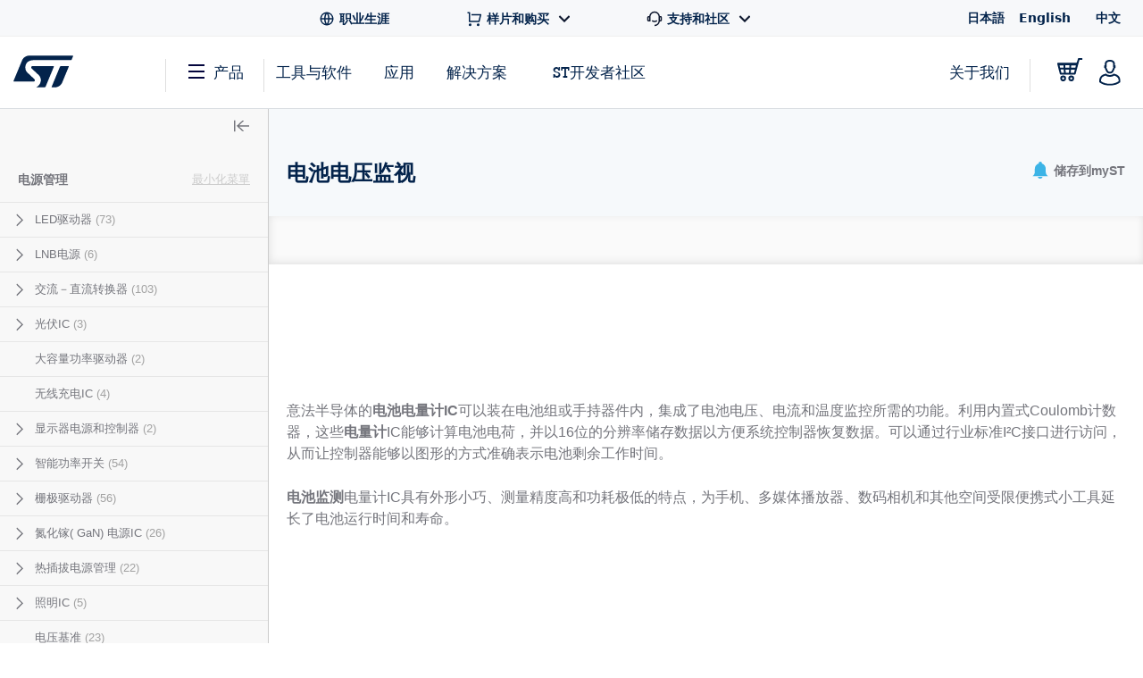

--- FILE ---
content_type: text/html;charset=utf-8
request_url: https://www.st.com.cn/content/st_com_cx/zh/products/power-management.lateral-menu.html
body_size: 2091
content:
<div class="st-sidebar st-sidebar--tree js-st-sidebar js-st-sidebar--tree"> <a href="#" role="button" class="st-sidebar__close js-st-sidebar-close" aria-label="Close sidebar"> <svg class="st-svg--toggle-tree"> <use xlink:href="#icon-close-tree"></use> </svg> </a> <div class="st-sidebar__header--small"> <span class="st-sidebar__headline--small">CATEGORIES</span> <a title="Title" class="st-sidebar__cancel-button js-st-sidebar-cancel"></a> </div> <div class="st-sidebar__tree"> <p class="st-sidebar__headline"> <a href="/zh/power-management.html" onclick="s_objectID=this.dataset['activitymapText'];" data-activitymap-text="Power management">电源管理</a> <span class="st-sidebar__category-toggle js-st-sidebar__category-toggle hidden" data-toggle-text-state1="最小化菜單" data-toggle-text-state2="展开菜单">最小化菜單</span> </p> <ul class="st-sidebar--layer1 cd-accordion-menu js-st-accordion-menu st-sidebar__category-tree"> <li data-hierarchy-prmisId="CL1854" class="has-children st-sidebar--layer1-item js-st-sidebar--layer1-item"> <input type="checkbox" name="group-43" id="group-43"/> <label data-hierarchy-prmisId="CL1854" for="group-43" class="st-sidebar__tree-item"> <svg class="st-svg st-svg--arrow-right"> <use xlink:href="#icon-arrow-right"></use> </svg> <a href="/zh/power-management/led-drivers.html" x-cq-linkchecker="skip" onclick="s_objectID=this.dataset['activitymapText'];" data-activitymap-text="LED drivers"> LED驱动器 <span class="st-sidebar--tree__counter">(73)</span> </a> </label> <ul class="st-sidebar--layer2 "> <li data-hierarchy-prmisId="SC1578" class="st-sidebar__tree-item js-st-sidebar--layer2-item"> <a href="/zh/power-management/boost-current-regulators-for-led.html" x-cq-linkchecker="skip" onclick="s_objectID=this.dataset['activitymapText'];" data-activitymap-text="Boost current regulators for LED "> LED升压稳流器 <span class="st-sidebar--tree__counter">(10)</span> </a> </li> <li data-hierarchy-prmisId="SC1573" class="st-sidebar__tree-item js-st-sidebar--layer2-item"> <a href="/zh/power-management/led-array-drivers.html" x-cq-linkchecker="skip" onclick="s_objectID=this.dataset['activitymapText'];" data-activitymap-text="LED array drivers"> LED矩阵显示驱动器 <span class="st-sidebar--tree__counter">(26)</span> </a> </li> <li data-hierarchy-prmisId="SC1574" class="st-sidebar__tree-item js-st-sidebar--layer2-item"> <a href="/zh/power-management/led-matrix-drivers.html" x-cq-linkchecker="skip" onclick="s_objectID=this.dataset['activitymapText'];" data-activitymap-text="LED matrix drivers"> LED矩阵驱动器 <span class="st-sidebar--tree__counter">(4)</span> </a> </li> <li data-hierarchy-prmisId="SC1575" class="st-sidebar__tree-item js-st-sidebar--layer2-item"> <a href="/zh/power-management/buck-current-regulators-for-led.html" x-cq-linkchecker="skip" onclick="s_objectID=this.dataset['activitymapText'];" data-activitymap-text="Buck current regulators for LED"> LED降压稳流器 <span class="st-sidebar--tree__counter">(21)</span> </a> </li> <li data-hierarchy-prmisId="SC1572" class="has-children js-st-sidebar--layer2-item"> <input type="checkbox" name="sub-group-44" id="sub-group-44"/> <label data-hierarchy-prmisId="SC1572" for="sub-group-44" class="st-sidebar__tree-item"> <svg class="st-svg st-svg--arrow-right"> <use xlink:href="#icon-arrow-right"></use> </svg> <a href="/zh/power-management/offline-led-drivers.html" x-cq-linkchecker="skip" onclick="s_objectID=this.dataset['activitymapText'];" data-activitymap-text="Offline LED drivers"> 离线LED驱动器 <span class="st-sidebar--tree__counter">(9)</span> </a> </label> <ul class="st-sidebar--layer3 "> <li data-hierarchy-prmisId="SS1656" class="st-sidebar__tree-item js-st-sidebar--layer3-item"> <a href="/zh/power-management/hvled.html" x-cq-linkchecker="skip" onclick="s_objectID=this.dataset['activitymapText'];" data-activitymap-text="HVLED"> HVLED <span class="st-sidebar--tree__counter">(7)</span> </a> </li> </ul> </li> <li data-hierarchy-prmisId="SC1577" class="st-sidebar__tree-item js-st-sidebar--layer2-item"> <a href="/zh/power-management/linear-current-regulators.html" x-cq-linkchecker="skip" onclick="s_objectID=this.dataset['activitymapText'];" data-activitymap-text="Linear current regulators"> 线性稳流器 <span class="st-sidebar--tree__counter">(6)</span> </a> </li> </ul> </li> <li data-hierarchy-prmisId="CL1850" class="has-children st-sidebar--layer1-item js-st-sidebar--layer1-item"> <input type="checkbox" name="group-12" id="group-12"/> <label data-hierarchy-prmisId="CL1850" for="group-12" class="st-sidebar__tree-item"> <svg class="st-svg st-svg--arrow-right"> <use xlink:href="#icon-arrow-right"></use> </svg> <a href="/zh/power-management/lnb-supplies.html" x-cq-linkchecker="skip" onclick="s_objectID=this.dataset['activitymapText'];" data-activitymap-text="LNB supplies"> LNB电源 <span class="st-sidebar--tree__counter">(6)</span> </a> </label> <ul class="st-sidebar--layer2 "> <li data-hierarchy-prmisId="SC1561" class="st-sidebar__tree-item js-st-sidebar--layer2-item"> <a href="/zh/power-management/switching-lnb-supply-ics.html" x-cq-linkchecker="skip" onclick="s_objectID=this.dataset['activitymapText'];" data-activitymap-text="Switching LNB supply ICs"> 开关LNB电源IC <span class="st-sidebar--tree__counter">(6)</span> </a> </li> </ul> </li> <li data-hierarchy-prmisId="CL1454" class="has-children st-sidebar--layer1-item js-st-sidebar--layer1-item"> <input type="checkbox" name="group-31" id="group-31"/> <label data-hierarchy-prmisId="CL1454" for="group-31" class="st-sidebar__tree-item"> <svg class="st-svg st-svg--arrow-right"> <use xlink:href="#icon-arrow-right"></use> </svg> <a href="/zh/power-management/ac-dc-converters.html" x-cq-linkchecker="skip" onclick="s_objectID=this.dataset['activitymapText'];" data-activitymap-text="AC-DC converters"> 交流－直流转换器 <span class="st-sidebar--tree__counter">(103)</span> </a> </label> <ul class="st-sidebar--layer2 "> <li data-hierarchy-prmisId="SC680" class="st-sidebar__tree-item js-st-sidebar--layer2-item"> <a href="/zh/power-management/pfc-controllers.html" x-cq-linkchecker="skip" onclick="s_objectID=this.dataset['activitymapText'];" data-activitymap-text="PFC controllers"> PFC控制器 <span class="st-sidebar--tree__counter">(16)</span> </a> </li> <li data-hierarchy-prmisId="SC352" class="st-sidebar__tree-item js-st-sidebar--layer2-item"> <a href="/zh/power-management/pwm-controllers.html" x-cq-linkchecker="skip" onclick="s_objectID=this.dataset['activitymapText'];" data-activitymap-text="PWM controllers"> PWM控制器 <span class="st-sidebar--tree__counter">(21)</span> </a> </li> <li data-hierarchy-prmisId="SC357" class="st-sidebar__tree-item js-st-sidebar--layer2-item"> <a href="/zh/power-management/synchronous-rectification-controllers.html" x-cq-linkchecker="skip" onclick="s_objectID=this.dataset['activitymapText'];" data-activitymap-text="Synchronous rectification controllers"> 同步整流控制器 <span class="st-sidebar--tree__counter">(8)</span> </a> </li> <li data-hierarchy-prmisId="SC276" class="st-sidebar__tree-item js-st-sidebar--layer2-item"> <a href="/zh/power-management/voltage-and-current-controllers.html" x-cq-linkchecker="skip" onclick="s_objectID=this.dataset['activitymapText'];" data-activitymap-text="Voltage and current controllers"> 电压和电流控制器 <span class="st-sidebar--tree__counter">(8)</span> </a> </li> <li data-hierarchy-prmisId="SC354" class="st-sidebar__tree-item js-st-sidebar--layer2-item"> <a href="/zh/power-management/digital-and-resonant-controllers.html" x-cq-linkchecker="skip" onclick="s_objectID=this.dataset['activitymapText'];" data-activitymap-text="Digital and resonant controllers"> 谐振与准谐振控制器 <span class="st-sidebar--tree__counter">(16)</span> </a> </li> <li data-hierarchy-prmisId="SC432" class="has-children js-st-sidebar--layer2-item"> <input type="checkbox" name="sub-group-33" id="sub-group-33"/> <label data-hierarchy-prmisId="SC432" for="sub-group-33" class="st-sidebar__tree-item"> <svg class="st-svg st-svg--arrow-right"> <use xlink:href="#icon-arrow-right"></use> </svg> <a href="/zh/power-management/high-voltage-converters.html" x-cq-linkchecker="skip" onclick="s_objectID=this.dataset['activitymapText'];" data-activitymap-text="High voltage converters"> 高压转换器 <span class="st-sidebar--tree__counter">(34)</span> </a> </label> <ul class="st-sidebar--layer3 "> <li data-hierarchy-prmisId="SS1636" class="st-sidebar__tree-item js-st-sidebar--layer3-item"> <a href="/zh/power-management/altair.html" x-cq-linkchecker="skip" onclick="s_objectID=this.dataset['activitymapText'];" data-activitymap-text="Altair "> Altair <span class="st-sidebar--tree__counter">(2)</span> </a> </li> <li data-hierarchy-prmisId="SS1835" class="st-sidebar__tree-item js-st-sidebar--layer3-item"> <a href="/zh/power-management/viper.html" x-cq-linkchecker="skip" onclick="s_objectID=this.dataset['activitymapText'];" data-activitymap-text="VIPer"> VIPer <span class="st-sidebar--tree__counter">(5)</span> </a> </li> <li data-hierarchy-prmisId="SS2308" class="st-sidebar__tree-item js-st-sidebar--layer3-item"> <a href="/zh/power-management/vipergan.html" x-cq-linkchecker="skip" onclick="s_objectID=this.dataset['activitymapText'];" data-activitymap-text="VIPerGaN"> VIPerGaN <span class="st-sidebar--tree__counter">(8)</span> </a> </li> <li data-hierarchy-prmisId="SS1635" class="st-sidebar__tree-item js-st-sidebar--layer3-item"> <a href="/zh/power-management/viperplus.html" x-cq-linkchecker="skip" onclick="s_objectID=this.dataset['activitymapText'];" data-activitymap-text="VIPerPlus "> VIPerPlus <span class="st-sidebar--tree__counter">(19)</span> </a> </li> </ul> </li> </ul> </li> <li data-hierarchy-prmisId="CL1810" class="has-children st-sidebar--layer1-item js-st-sidebar--layer1-item"> <input type="checkbox" name="group-14" id="group-14"/> <label data-hierarchy-prmisId="CL1810" for="group-14" class="st-sidebar__tree-item"> <svg class="st-svg st-svg--arrow-right"> <use xlink:href="#icon-arrow-right"></use> </svg> <a href="/zh/power-management/photovoltaic-ics.html" x-cq-linkchecker="skip" onclick="s_objectID=this.dataset['activitymapText'];" data-activitymap-text="Photovoltaic ICs"> 光伏IC <span class="st-sidebar--tree__counter">(3)</span> </a> </label> <ul class="st-sidebar--layer2 "> <li data-hierarchy-prmisId="SC1517" class="st-sidebar__tree-item js-st-sidebar--layer2-item"> <a href="/zh/power-management/mppt-dc-dc-converters.html" x-cq-linkchecker="skip" onclick="s_objectID=this.dataset['activitymapText'];" data-activitymap-text="MPPT DC-DC converters"> MPPT DC-DC转换器 <span class="st-sidebar--tree__counter">(3)</span> </a> </li> </ul> </li> <li data-hierarchy-prmisId="SC2096" class="st-sidebar__tree-item st-sidebar--layer1-item js-st-sidebar--layer1-item"> <a href="/zh/power-management/high-density-power-drivers.html" x-cq-linkchecker="skip" onclick="s_objectID=this.dataset['activitymapText'];" data-activitymap-text="High-density power drivers"> 大容量功率驱动器 <span class="st-sidebar--tree__counter">(2)</span> </a> </li> <li data-hierarchy-prmisId="SC2222" class="st-sidebar__tree-item st-sidebar--layer1-item js-st-sidebar--layer1-item"> <a href="/zh/power-management/wireless-charger-ics.html" x-cq-linkchecker="skip" onclick="s_objectID=this.dataset['activitymapText'];" data-activitymap-text="Wireless charger ICs"> 无线充电IC <span class="st-sidebar--tree__counter">(4)</span> </a> </li> <li data-hierarchy-prmisId="CL1974" class="has-children st-sidebar--layer1-item js-st-sidebar--layer1-item"> <input type="checkbox" name="group-58" id="group-58"/> <label data-hierarchy-prmisId="CL1974" for="group-58" class="st-sidebar__tree-item"> <svg class="st-svg st-svg--arrow-right"> <use xlink:href="#icon-arrow-right"></use> </svg> <a href="/zh/power-management/display-supplies-and-controllers.html" x-cq-linkchecker="skip" onclick="s_objectID=this.dataset['activitymapText'];" data-activitymap-text="Display supplies and controllers"> 显示器电源和控制器 <span class="st-sidebar--tree__counter">(2)</span> </a> </label> <ul class="st-sidebar--layer2 "> <li data-hierarchy-prmisId="SC1792" class="st-sidebar__tree-item js-st-sidebar--layer2-item"> <a href="/zh/power-management/lcd-oled-display-psus.html" x-cq-linkchecker="skip" onclick="s_objectID=this.dataset['activitymapText'];" data-activitymap-text="LCD/OLED display PSUs"> LCD/OLED显示器PSU <span class="st-sidebar--tree__counter">(1)</span> </a> </li> <li data-hierarchy-prmisId="SC816" class="st-sidebar__tree-item js-st-sidebar--layer2-item"> <a href="/zh/power-management/vfd-led-front-panel-controllers.html" x-cq-linkchecker="skip" onclick="s_objectID=this.dataset['activitymapText'];" data-activitymap-text="VFD/LED front panel controllers"> VFD/LED 面板控制器 <span class="st-sidebar--tree__counter">(1)</span> </a> </li> </ul> </li> <li data-hierarchy-prmisId="CL1499" class="has-children st-sidebar--layer1-item js-st-sidebar--layer1-item"> <input type="checkbox" name="group-64" id="group-64"/> <label data-hierarchy-prmisId="CL1499" for="group-64" class="st-sidebar__tree-item"> <svg class="st-svg st-svg--arrow-right"> <use xlink:href="#icon-arrow-right"></use> </svg> <a href="/zh/power-management/intelligent-power-switches.html" x-cq-linkchecker="skip" onclick="s_objectID=this.dataset['activitymapText'];" data-activitymap-text="Intelligent power switches"> 智能功率开关 <span class="st-sidebar--tree__counter">(54)</span> </a> </label> <ul class="st-sidebar--layer2 "> <li data-hierarchy-prmisId="SC905" class="st-sidebar__tree-item js-st-sidebar--layer2-item"> <a href="/zh/power-management/low-side-switches.html" x-cq-linkchecker="skip" onclick="s_objectID=this.dataset['activitymapText'];" data-activitymap-text="Low side switches "> 低侧开关 <span class="st-sidebar--tree__counter">(3)</span> </a> </li> <li data-hierarchy-prmisId="SC172" class="st-sidebar__tree-item js-st-sidebar--layer2-item"> <a href="/zh/power-management/high-and-low-side-switches.html" x-cq-linkchecker="skip" onclick="s_objectID=this.dataset['activitymapText'];" data-activitymap-text="High and low side switches"> 高侧与低侧开关 <span class="st-sidebar--tree__counter">(2)</span> </a> </li> <li data-hierarchy-prmisId="SC903" class="st-sidebar__tree-item js-st-sidebar--layer2-item"> <a href="/zh/power-management/high-side-switches.html" x-cq-linkchecker="skip" onclick="s_objectID=this.dataset['activitymapText'];" data-activitymap-text="High side switches "> 高侧开关 <span class="st-sidebar--tree__counter">(49)</span> </a> </li> </ul> </li> <li data-hierarchy-prmisId="CL1501" class="has-children st-sidebar--layer1-item js-st-sidebar--layer1-item"> <input type="checkbox" name="group-26" id="group-26"/> <label data-hierarchy-prmisId="CL1501" for="group-26" class="st-sidebar__tree-item"> <svg class="st-svg st-svg--arrow-right"> <use xlink:href="#icon-arrow-right"></use> </svg> <a href="/zh/power-management/gate-drivers.html" x-cq-linkchecker="skip" onclick="s_objectID=this.dataset['activitymapText'];" data-activitymap-text="Gate drivers"> 栅极驱动器 <span class="st-sidebar--tree__counter">(56)</span> </a> </label> <ul class="st-sidebar--layer2 "> <li data-hierarchy-prmisId="SC907" class="st-sidebar__tree-item js-st-sidebar--layer2-item"> <a href="/zh/power-management/single-channel-drivers.html" x-cq-linkchecker="skip" onclick="s_objectID=this.dataset['activitymapText'];" data-activitymap-text="Single channel drivers "> 单通道驱动器 <span class="st-sidebar--tree__counter">(15)</span> </a> </li> <li data-hierarchy-prmisId="SC1910" class="st-sidebar__tree-item js-st-sidebar--layer2-item"> <a href="/zh/power-management/multiple-channel-drivers.html" x-cq-linkchecker="skip" onclick="s_objectID=this.dataset['activitymapText'];" data-activitymap-text="Multiple channel drivers"> 多通道驱动器 <span class="st-sidebar--tree__counter">(9)</span> </a> </li> <li data-hierarchy-prmisId="SC2094" class="st-sidebar__tree-item js-st-sidebar--layer2-item"> <a href="/zh/power-management/isolated-gate-drivers.html" x-cq-linkchecker="skip" onclick="s_objectID=this.dataset['activitymapText'];" data-activitymap-text="Isolated gate drivers"> 隔离式栅极驱动器 <span class="st-sidebar--tree__counter">(19)</span> </a> </li> <li data-hierarchy-prmisId="SC911" class="st-sidebar__tree-item js-st-sidebar--layer2-item"> <a href="/zh/power-management/high-voltage-half-bridge-gate-drivers.html" x-cq-linkchecker="skip" onclick="s_objectID=this.dataset['activitymapText'];" data-activitymap-text="High voltage half bridge gate drivers"> 高压工业驱动器 <span class="st-sidebar--tree__counter">(26)</span> </a> </li> </ul> </li> <li data-hierarchy-prmisId="CL2463" class="has-children st-sidebar--layer1-item js-st-sidebar--layer1-item"> <input type="checkbox" name="group-2" id="group-2"/> <label data-hierarchy-prmisId="CL2463" for="group-2" class="st-sidebar__tree-item"> <svg class="st-svg st-svg--arrow-right"> <use xlink:href="#icon-arrow-right"></use> </svg> <a href="/zh/power-management/gallium-nitride-gan-power-ics.html" x-cq-linkchecker="skip" onclick="s_objectID=this.dataset['activitymapText'];" data-activitymap-text="Gallium nitride (GaN) power ICs"> 氮化镓( GaN) 电源IC <span class="st-sidebar--tree__counter">(26)</span> </a> </label> <ul class="st-sidebar--layer2 "> <li data-hierarchy-prmisId="SC2544" class="st-sidebar__tree-item js-st-sidebar--layer2-item"> <a href="/zh/power-management/gan-drivers.html" x-cq-linkchecker="skip" onclick="s_objectID=this.dataset['activitymapText'];" data-activitymap-text="GaN drivers"> GaN驱动器 <span class="st-sidebar--tree__counter">(10)</span> </a> </li> <li data-hierarchy-prmisId="SC2543" class="st-sidebar__tree-item js-st-sidebar--layer2-item"> <a href="/zh/power-management/integrated-smart-gans.html" x-cq-linkchecker="skip" onclick="s_objectID=this.dataset['activitymapText'];" data-activitymap-text="Integrated smart GaNs"> 集成式智能GaN <span class="st-sidebar--tree__counter">(8)</span> </a> </li> <li data-hierarchy-prmisId="SC2578" class="st-sidebar__tree-item js-st-sidebar--layer2-item"> <a href="/zh/power-management/high-voltage-gan-converters.html" x-cq-linkchecker="skip" onclick="s_objectID=this.dataset['activitymapText'];" data-activitymap-text="High voltage GaN converters"> 高压GaN转换器 <span class="st-sidebar--tree__counter">(8)</span> </a> </li> </ul> </li> <li data-hierarchy-prmisId="CL1822" class="has-children st-sidebar--layer1-item js-st-sidebar--layer1-item"> <input type="checkbox" name="group-53" id="group-53"/> <label data-hierarchy-prmisId="CL1822" for="group-53" class="st-sidebar__tree-item"> <svg class="st-svg st-svg--arrow-right"> <use xlink:href="#icon-arrow-right"></use> </svg> <a href="/zh/power-management/efuses-and-hot-swap-ics.html" x-cq-linkchecker="skip" onclick="s_objectID=this.dataset['activitymapText'];" data-activitymap-text="eFuses and hot-swap ICs"> 热插拔电源管理 <span class="st-sidebar--tree__counter">(22)</span> </a> </label> <ul class="st-sidebar--layer2 "> <li data-hierarchy-prmisId="SC1532" class="has-children js-st-sidebar--layer2-item"> <input type="checkbox" name="sub-group-55" id="sub-group-55"/> <label data-hierarchy-prmisId="SC1532" for="sub-group-55" class="st-sidebar__tree-item"> <svg class="st-svg st-svg--arrow-right"> <use xlink:href="#icon-arrow-right"></use> </svg> <a href="/zh/power-management/e-fuses.html" x-cq-linkchecker="skip" onclick="s_objectID=this.dataset['activitymapText'];" data-activitymap-text="E-fuses "> 热插拔电源管理 <span class="st-sidebar--tree__counter">(20)</span> </a> </label> <ul class="st-sidebar--layer3 "> <li data-hierarchy-prmisId="SS2302" class="st-sidebar__tree-item js-st-sidebar--layer3-item"> <a href="/zh/power-management/single-channel-e-fuses.html" x-cq-linkchecker="skip" onclick="s_objectID=this.dataset['activitymapText'];" data-activitymap-text="Single channel e-fuses"> 单通道电子保险丝 <span class="st-sidebar--tree__counter">(15)</span> </a> </li> <li data-hierarchy-prmisId="SS2303" class="st-sidebar__tree-item js-st-sidebar--layer3-item"> <a href="/zh/power-management/dual-channel-e-fuses.html" x-cq-linkchecker="skip" onclick="s_objectID=this.dataset['activitymapText'];" data-activitymap-text="Dual channel e-fuses"> 双通道电子保险丝 <span class="st-sidebar--tree__counter">(5)</span> </a> </li> </ul> </li> <li data-hierarchy-prmisId="SC2266" class="st-sidebar__tree-item js-st-sidebar--layer2-item"> <a href="/zh/power-management/power-breakers-and-other-hot-swap-ics.html" x-cq-linkchecker="skip" onclick="s_objectID=this.dataset['activitymapText'];" data-activitymap-text="Power breakers and other hot-swap ICs"> 电源断路器和其他热插拔IC <span class="st-sidebar--tree__counter">(4)</span> </a> </li> </ul> </li> <li data-hierarchy-prmisId="CL1428" class="has-children st-sidebar--layer1-item js-st-sidebar--layer1-item"> <input type="checkbox" name="group-61" id="group-61"/> <label data-hierarchy-prmisId="CL1428" for="group-61" class="st-sidebar__tree-item"> <svg class="st-svg st-svg--arrow-right"> <use xlink:href="#icon-arrow-right"></use> </svg> <a href="/zh/power-management/lighting-ics.html" x-cq-linkchecker="skip" onclick="s_objectID=this.dataset['activitymapText'];" data-activitymap-text="Lighting ICs"> 照明IC <span class="st-sidebar--tree__counter">(5)</span> </a> </label> <ul class="st-sidebar--layer2 "> <li data-hierarchy-prmisId="SC640" class="st-sidebar__tree-item js-st-sidebar--layer2-item"> <a href="/zh/power-management/digital-power-control-drivers.html" x-cq-linkchecker="skip" onclick="s_objectID=this.dataset['activitymapText'];" data-activitymap-text="Digital power control drivers"> 数字镇流控制器 <span class="st-sidebar--tree__counter">(2)</span> </a> </li> <li data-hierarchy-prmisId="SC334" class="st-sidebar__tree-item js-st-sidebar--layer2-item"> <a href="/zh/power-management/ballast-control-ics-for-fluorescent-lamps.html" x-cq-linkchecker="skip" onclick="s_objectID=this.dataset['activitymapText'];" data-activitymap-text="Ballast control ICs for fluorescent lamps"> 荧光灯镇流器控制IC <span class="st-sidebar--tree__counter">(3)</span> </a> </li> </ul> </li> <li data-hierarchy-prmisId="SC2159" class="st-sidebar__tree-item st-sidebar--layer1-item js-st-sidebar--layer1-item"> <a href="/zh/power-management/voltage-references.html" x-cq-linkchecker="skip" onclick="s_objectID=this.dataset['activitymapText'];" data-activitymap-text="Voltage references"> 电压基准 <span class="st-sidebar--tree__counter">(23)</span> </a> </li> <li data-hierarchy-prmisId="CL848" class="has-children st-sidebar--layer1-item js-st-sidebar--layer1-item"> <input type="checkbox" name="group-69" id="group-69"/> <label data-hierarchy-prmisId="CL848" for="group-69" class="st-sidebar__tree-item"> <svg class="st-svg st-svg--arrow-right"> <use xlink:href="#icon-arrow-right"></use> </svg> <a href="/zh/power-management/battery-management-ics.html" x-cq-linkchecker="skip" onclick="s_objectID=this.dataset['activitymapText'];" data-activitymap-text="Battery management Ics"> 电池管理IC <span class="st-sidebar--tree__counter">(18)</span> </a> </label> <ul class="st-sidebar--layer2 "> <li data-hierarchy-prmisId="SC2594" class="st-sidebar__tree-item js-st-sidebar--layer2-item"> <a href="/zh/power-management/multicell-battery-monitoring-and-balancing-ics.html" x-cq-linkchecker="skip" onclick="s_objectID=this.dataset['activitymapText'];" data-activitymap-text="Multicell battery monitoring and balancing ICs"> 多电池监测单元和平衡IC <span class="st-sidebar--tree__counter">(5)</span> </a> </li> <li data-hierarchy-prmisId="SC969" class="st-sidebar__tree-item js-st-sidebar--layer2-item"> <a href="/zh/power-management/battery-chargers.html" x-cq-linkchecker="skip" onclick="s_objectID=this.dataset['activitymapText'];" data-activitymap-text="Battery chargers "> 电池充电器 <span class="st-sidebar--tree__counter">(9)</span> </a> </li> <li data-hierarchy-prmisId="SC274" class="st-sidebar__tree-item js-st-sidebar--layer2-item"> <a href="/zh/power-management/battery-fuel-gauge.html" x-cq-linkchecker="skip" onclick="s_objectID=this.dataset['activitymapText'];" data-activitymap-text="Battery fuel gauge"> 电池电压监视 <span class="st-sidebar--tree__counter">(4)</span> </a> </li> </ul> </li> <li data-hierarchy-prmisId="CL1456" class="has-children st-sidebar--layer1-item js-st-sidebar--layer1-item"> <input type="checkbox" name="group-17" id="group-17"/> <label data-hierarchy-prmisId="CL1456" for="group-17" class="st-sidebar__tree-item"> <svg class="st-svg st-svg--arrow-right"> <use xlink:href="#icon-arrow-right"></use> </svg> <a href="/zh/power-management/dc-dc-switching-converters.html" x-cq-linkchecker="skip" onclick="s_objectID=this.dataset['activitymapText'];" data-activitymap-text="DC-DC switching converters"> 直流-直流开关式转换器 <span class="st-sidebar--tree__counter">(120)</span> </a> </label> <ul class="st-sidebar--layer2 "> <li data-hierarchy-prmisId="SC2166" class="st-sidebar__tree-item js-st-sidebar--layer2-item"> <a href="/zh/power-management/48-v-direct-power-conversion.html" x-cq-linkchecker="skip" onclick="s_objectID=this.dataset['activitymapText'];" data-activitymap-text="48 V direct power conversion"> 48V 直转电源 <span class="st-sidebar--tree__counter">(8)</span> </a> </li> <li data-hierarchy-prmisId="SC356" class="st-sidebar__tree-item js-st-sidebar--layer2-item"> <a href="/zh/power-management/boost-regulators.html" x-cq-linkchecker="skip" onclick="s_objectID=this.dataset['activitymapText'];" data-activitymap-text="Boost regulators"> 升压稳压器 <span class="st-sidebar--tree__counter">(3)</span> </a> </li> <li data-hierarchy-prmisId="SC277" class="st-sidebar__tree-item js-st-sidebar--layer2-item"> <a href="/zh/power-management/single-phase-controllers.html" x-cq-linkchecker="skip" onclick="s_objectID=this.dataset['activitymapText'];" data-activitymap-text="Single-phase controllers"> 单相控制器 <span class="st-sidebar--tree__counter">(6)</span> </a> </li> <li data-hierarchy-prmisId="SC971" class="st-sidebar__tree-item js-st-sidebar--layer2-item"> <a href="/zh/power-management/multi-phase-controllers.html" x-cq-linkchecker="skip" onclick="s_objectID=this.dataset['activitymapText'];" data-activitymap-text="Multi-phase controllers"> 多相控制器 <span class="st-sidebar--tree__counter">(5)</span> </a> </li> <li data-hierarchy-prmisId="SC358" class="st-sidebar__tree-item js-st-sidebar--layer2-item"> <a href="/zh/power-management/multi-output-controllers-and-regulators.html" x-cq-linkchecker="skip" onclick="s_objectID=this.dataset['activitymapText'];" data-activitymap-text="Multi-output controllers and regulators"> 多输出控制器和稳压器 <span class="st-sidebar--tree__counter">(10)</span> </a> </li> <li data-hierarchy-prmisId="SC559" class="st-sidebar__tree-item js-st-sidebar--layer2-item"> <a href="/zh/power-management/dc-dc-converter-modules.html" x-cq-linkchecker="skip" onclick="s_objectID=this.dataset['activitymapText'];" data-activitymap-text="DC-DC converter modules"> 直流-直流转换器模块 <span class="st-sidebar--tree__counter">(2)</span> </a> </li> <li data-hierarchy-prmisId="SC1612" class="st-sidebar__tree-item js-st-sidebar--layer2-item"> <a href="/zh/power-management/buck-boost-regulators.html" x-cq-linkchecker="skip" onclick="s_objectID=this.dataset['activitymapText'];" data-activitymap-text="Buck-boost regulators "> 降压-升压稳压器 <span class="st-sidebar--tree__counter">(8)</span> </a> </li> <li data-hierarchy-prmisId="SC355" class="st-sidebar__tree-item js-st-sidebar--layer2-item"> <a href="/zh/power-management/buck-regulators.html" x-cq-linkchecker="skip" onclick="s_objectID=this.dataset['activitymapText'];" data-activitymap-text="Buck regulators "> 降压稳压器 <span class="st-sidebar--tree__counter">(80)</span> </a> </li> </ul> </li> <li data-hierarchy-prmisId="CL1015" class="has-children st-sidebar--layer1-item js-st-sidebar--layer1-item"> <input type="checkbox" name="group-6" id="group-6"/> <label data-hierarchy-prmisId="CL1015" for="group-6" class="st-sidebar__tree-item"> <svg class="st-svg st-svg--arrow-right"> <use xlink:href="#icon-arrow-right"></use> </svg> <a href="/zh/power-management/linear-voltage-regulators.html" x-cq-linkchecker="skip" onclick="s_objectID=this.dataset['activitymapText'];" data-activitymap-text="Linear voltage regulators"> 线性稳压器 <span class="st-sidebar--tree__counter">(82)</span> </a> </label> <ul class="st-sidebar--layer2 "> <li data-hierarchy-prmisId="SC312" class="has-children js-st-sidebar--layer2-item"> <input type="checkbox" name="sub-group-8" id="sub-group-8"/> <label data-hierarchy-prmisId="SC312" for="sub-group-8" class="st-sidebar__tree-item"> <svg class="st-svg st-svg--arrow-right"> <use xlink:href="#icon-arrow-right"></use> </svg> <a href="/zh/power-management/low-dropout-ldo-linear-regulators.html" x-cq-linkchecker="skip" onclick="s_objectID=this.dataset['activitymapText'];" data-activitymap-text="Low dropout (LDO) linear regulators"> 低压降(LDO)线性稳压器 <span class="st-sidebar--tree__counter">(66)</span> </a> </label> <ul class="st-sidebar--layer3 "> <li data-hierarchy-prmisId="SS1731" class="st-sidebar__tree-item js-st-sidebar--layer3-item"> <a href="/zh/power-management/low-iq-ldo-regulators.html" x-cq-linkchecker="skip" onclick="s_objectID=this.dataset['activitymapText'];" data-activitymap-text="Low Iq LDO regulators"> 低 Iq LDO稳压器 <span class="st-sidebar--tree__counter">(25)</span> </a> </li> <li data-hierarchy-prmisId="SS1733" class="st-sidebar__tree-item js-st-sidebar--layer3-item"> <a href="/zh/power-management/ultra-low-dropout-ldo-regulators.html" x-cq-linkchecker="skip" onclick="s_objectID=this.dataset['activitymapText'];" data-activitymap-text="Ultra low dropout LDO regulators"> 超低压降LDO稳压器 <span class="st-sidebar--tree__counter">(33)</span> </a> </li> <li data-hierarchy-prmisId="SS1732" class="st-sidebar__tree-item js-st-sidebar--layer3-item"> <a href="/zh/power-management/high-psrr-ldo-regulators.html" x-cq-linkchecker="skip" onclick="s_objectID=this.dataset['activitymapText'];" data-activitymap-text="High PSRR LDO regulators"> 高PSRR LDO稳压器 <span class="st-sidebar--tree__counter">(16)</span> </a> </li> </ul> </li> <li data-hierarchy-prmisId="SC315" class="st-sidebar__tree-item js-st-sidebar--layer2-item"> <a href="/zh/power-management/standard-voltage-regulators.html" x-cq-linkchecker="skip" onclick="s_objectID=this.dataset['activitymapText'];" data-activitymap-text="Standard voltage regulators"> 标准正电压稳压器 <span class="st-sidebar--tree__counter">(16)</span> </a> </li> </ul> </li> <li data-hierarchy-prmisId="SC2224" class="st-sidebar__tree-item st-sidebar--layer1-item js-st-sidebar--layer1-item"> <a href="/zh/power-management/energy-harvesting-and-solar-charging-ics.html" x-cq-linkchecker="skip" onclick="s_objectID=this.dataset['activitymapText'];" data-activitymap-text="Energy harvesting and solar charging ICs"> 能源采集和太阳能充电IC <span class="st-sidebar--tree__counter">(2)</span> </a> </li> <li data-hierarchy-prmisId="SC1109" class="st-sidebar__tree-item st-sidebar--layer1-item js-st-sidebar--layer1-item"> <a href="/zh/power-management/power-over-ethernet-ics.html" x-cq-linkchecker="skip" onclick="s_objectID=this.dataset['activitymapText'];" data-activitymap-text="Power over Ethernet ICs"> 通过以太网IC供电 <span class="st-sidebar--tree__counter">(3)</span> </a> </li> </ul> </div> </div>

--- FILE ---
content_type: text/html;charset=utf-8
request_url: https://www.st.com.cn/content/st_com_cx/zh/products/power-management/battery-management-ics/battery-fuel-gauge/_jcr_content/content-tabs/resource-sub-tab.nocache.html/st-site-cx/components/containers/product/product-catalog-resource-sub-tab.html
body_size: 505
content:
<!-- SDI include (path: /content/st_com_cx/zh/products/power-management/battery-management-ics/battery-fuel-gauge/_jcr_content/content-tabs/resource-sub-tab/virtual/docqlnli.cache.html/st-site-cx/components/containers/product/product-catalog-resource-sub-tab/cache.html, resourceType: st-site-cx/components/containers/product/product-catalog-resource-sub-tab/cache) --> <div class="js-st-tab-content" data-content="4"> <script src="/etc.clientlibs/st-site-cx/components/containers/product/product-catalog-resource-sub-tab/renderer/clientlibs.min.28d71a0236c0f3d44a3f8da33ae39680.js"></script> <div class="st-nav-tabs-content--resources"> <div class="st-resources-hierarchy" data-prmis-id="SC274" data-main-item="全部文档" data-page-nav="4" data-productId="SC274" data-hierarchy-category="all" data-resourcecategory="all" data-resourcetype="" data-navTabContentId="documentation"> <div class="st-flex hierarchy st-margin--all-b-2"> <div class="st-flex st-flex-items--all-center item is-current"> <span class="item-label st-margin--all-r-2" data-translation-app-exclude data-main-category="resources">All resource types</span> <a class="st-link expand" href="#" data-expand-text="展开全部" data-collapse-text="缩小">缩小</a></div> </div> <div class="active" data-level="0"> <div class="st-flex"> <div class="resource st-simple-accordion js-simple-accordion is-expanded"> <a class="title st-h4 st-font--bold st-font-size--xs st-margin--all-b-2 st-simple-accordion-toggler js-simple-accordion-toggler is-left" data-manual-triggered data-icon-wrap data-icon="icon-arrow-right-filled" data-page-nav="4" data-tabs-layer2-id="00" data-productid="SC274" data-hierarchy-category="technical_literature" data-resourcecategory="technical_literature">技术文献</a> <div class="st-simple-accordion-content"> <a href="#" class="st-link" data-page-nav="4" data-productid="SC274" data-hierarchy-category="technical_literature" data-resourcecategory="technical_literature" data-resourcetype="application_note"> <span class="st-nav-tabs__text">应用手册</span> <span class="st-nav-tabs__count">(5)</span> </a> <a href="#" class="st-link" data-page-nav="4" data-productid="SC274" data-hierarchy-category="technical_literature" data-resourcecategory="technical_literature" data-resourcetype="datasheet"> <span class="st-nav-tabs__text">规格书</span> <span class="st-nav-tabs__count">(4)</span> </a> <a href="#" class="st-link" data-page-nav="4" data-productid="SC274" data-hierarchy-category="technical_literature" data-resourcecategory="technical_literature" data-resourcetype="user_manual"> <span class="st-nav-tabs__text">用户手册</span> <span class="st-nav-tabs__count">(1)</span> </a> </div> </div> </div> </div> <div data-level="1" class="single-level" data-hierarchy-title="技术文献" data-level-hierarchy-category="technical_literature"> <div class="st-flex"> <div class="resource"> <a href="#" class="st-link" data-page-nav="4" data-productid="SC274" data-hierarchy-category="technical_literature" data-resourcecategory="technical_literature" data-resourcetype="application_note"> <span class="st-nav-tabs__text">应用手册</span> <span class="st-nav-tabs__count">(5)</span> </a> </div> <div class="resource"> <a href="#" class="st-link" data-page-nav="4" data-productid="SC274" data-hierarchy-category="technical_literature" data-resourcecategory="technical_literature" data-resourcetype="datasheet"> <span class="st-nav-tabs__text">规格书</span> <span class="st-nav-tabs__count">(4)</span> </a> </div> <div class="resource"> <a href="#" class="st-link" data-page-nav="4" data-productid="SC274" data-hierarchy-category="technical_literature" data-resourcecategory="technical_literature" data-resourcetype="user_manual"> <span class="st-nav-tabs__text">用户手册</span> <span class="st-nav-tabs__count">(1)</span> </a> </div> </div> </div> <div class="st-resources-hierarchy-mobile hidden" data-translation-app-exclude data-mobile-container> <div class="wrapper"> <div class="header"> <span class="st-nav-search-bar-all-hierarchy">All resource types</span> <svg class="st-svg--block st-svg--close js-close"> <use xlink:href="#icon-close"></use> </svg> </div> <div class="content"> <div class="item st-simple-accordion js-simple-accordion"> <a class="title st-font--bold st-font-size--xs st-simple-accordion-toggler js-simple-accordion-toggler" data-icon-wrap data-icon="icon-arrow-right-filled">技术文献</a> <div class="st-simple-accordion-content" data-hierarchy-level="1"> <a href="#" class="st-link st-link--grey-middle toggler" data-hierarchy-level="1" data-productid="SC274" data-hierarchy-category="technical_literature" data-resourcecategory="technical_literature"> <span class="st-nav-tabs__text">所有 技术文献</span> </a> <a href="#" class="st-link st-link--grey-middle" data-hierarchy-level="2" data-productid="SC274" data-hierarchy-category="technical_literature" data-resourcecategory="technical_literature" data-resourcetype="application_note"> <span class="st-nav-tabs__text">应用手册</span> <span class="st-nav-tabs__count">(5)</span> </a> <a href="#" class="st-link st-link--grey-middle" data-hierarchy-level="2" data-productid="SC274" data-hierarchy-category="technical_literature" data-resourcecategory="technical_literature" data-resourcetype="datasheet"> <span class="st-nav-tabs__text">规格书</span> <span class="st-nav-tabs__count">(4)</span> </a> <a href="#" class="st-link st-link--grey-middle" data-hierarchy-level="2" data-productid="SC274" data-hierarchy-category="technical_literature" data-resourcecategory="technical_literature" data-resourcetype="user_manual"> <span class="st-nav-tabs__text">用户手册</span> <span class="st-nav-tabs__count">(1)</span> </a> </div> </div> </div> </div> </div> </div> </div> <div class="st-nav-search-bar render-in-level grid-resources" data-level0 data-solr-endpoint="/bin/st/search/resources" data-prmis-id="SC274"> <div class="st-nav-search-bar-item"> <input class="st-search__input st-nav-search-bar-input js-nav-search-bar-input" type="text" id="documentation search" placeholder="以标题名进行搜索" data-type-search="resources" data-default-placeholder="以标题名进行搜索"/> <div class="st-nav-search-bar-icon-search"></div> <div class="st-nav-search-bar-suggestions"></div> </div> <div data-control="1" class="st-nav-search-bar-item st-nav-search-bar-item--filter render-in-level st-nav-search-bar-item--non-mobile" data-level1 data-level2 data-level3> <div class="st-select js-nav-search-bar-select-file-type"> <select name="select" aria-label="Select the file type"> <option value="" selected>文件类型</option> <option value="pdf">PDF</option> <option value="zip">ZIP</option> </select> </div> </div> <div data-control="2" class="st-nav-search-bar-item st-nav-search-bar-item--filter render-in-level st-nav-search-bar-item--non-mobile" data-level1 data-level2 data-level3> <div class="st-select js-nav-search-bar-select-latest-update"> <select name="select" aria-label="Select the date"> <option option selected value="">更新时间</option> </select> </div> </div> <button class="st-nav-search-bar-item st-nav-search-bar-item--reset-button st-nav-search-bar-reset-button st-button st-button--outline">重置</button> <span class="search-error">Please enter your desired search query and search again</span> <button data-control="1" class="st-nav-search-bar-browse-all-button st-nav-search-bar-item st-nav-search-bar-item--mobile st-button st-button--outline st-button--clear"> <svg class="st-button__icon st-button__icon--burger" viewBox="0 0 22 17"> <use xlink:href="#icon-burger"></use> </svg> Browse all </button> <button data-control="2" class="hide-on-selectors st-nav-search-bar-filters-button st-nav-search-bar-item st-nav-search-bar-item--mobile st-button st-button--outline st-button--clear"> <svg class="st-button__icon st-button__icon--filter" viewBox="0 0 22 17"> <use xlink:href="#icon-filter"></use> </svg> 显示筛选器 </button> <div class="st-nav-search-bar-mobile hidden render-in-level-container" data-translation-app-exclude> <div class="wrapper"> <div class="header"> <span>滤波器</span> <svg class="st-svg--block st-svg--close js-close"> <use xlink:href="#icon-close"></use> </svg> </div> <div class="content"> <div class="item"> <div class="filter-title">Quick filters</div> </div> <div class="item"> <div class="field-title">文件类型</div> <div class="field"> <div class="st-select js-nav-search-bar-select-file-type"> <select name="select" aria-label="Select the file type"> <option value="" selected>All file types</option> <option value="pdf">PDF</option> <option value="zip">ZIP</option> </select> </div> </div> </div> <div class="item"> <div class="field-title">更新时间</div> <div class="field"> <div class="st-select js-nav-search-bar-select-latest-update"> <select name="select" aria-label="Select the date"> <option value="" selected>All dates</option> </select> </div> </div> </div> </div> </div> </div> </div> <div style="display: none;" data-i18n-expand-all="展开全部" data-i18n-minify="缩小"></div> </div>

--- FILE ---
content_type: text/css;charset=utf-8
request_url: https://www.st.com.cn/etc/designs/st-search-cx/search.min.721107fd235b8929aa6d3078bbc38e01.css
body_size: 5475
content:
@media(min-width:64.063em){.sch-st-search-tab-content__sidebar .content .st-row--search{max-width:1300px}
}
@media(min-width:1680px){.sch-st-search-tab-content__sidebar .content>.st-row--search{margin-left:50px}
}
@media(max-width:40em){.st-table--search{display:block !important}
}
.st-search-hide{display:none !important}
#search_results.filters_invisible div.search-by-filters{visibility:hidden}
.main-table-elem_JS .dataTables_wrapper .dataTables_processing{height:100%;width:100%;padding:2% 0;font-size:0;top:0;margin-top:0;text-indent:-9999px;background-repeat:no-repeat;background-position:center center;background-color:rgba(255,255,255,0.7) !important;z-index:9999;position:relative}
#divhistory .st-h5{margin:0 0 15px 0 !important}
.js-search-dropdown-suggestion-main h5,.js-search-searchlist-main h5{margin:0 0 15px 0 !important}
.js-search-dropdown-suggestion-main h5:not(:first-of-type),.js-search-searchlist-main h5:not(:first-of-type){margin-top:25px !important;margin-bottom:10px !important}
.js-search-dropdown-suggestion-main .js-search-dropdown-suggestion{max-height:306px}
.js-search-dropdown-suggestion-main .st-search__searchlist .simplebar-track.vertical{bottom:10px !important;top:10px !important;right:5px !important}
.js-search-dropdown-suggestion-main .simplebar-scroll-content{padding-right:27px !important}
.st-search-result-line{border-bottom:1px solid #001e54;margin-top:-1px}
.search-disable-tab{cursor:crosshair !important;pointer-events:none !important}
.st-nav-tabs--search .st-tabs-tab--disabled{cursor:default !important;pointer-events:none !important}
#search-table-keywords_length,#search-table-applications_length,#newsSearchTable_length,#search-table-publications_length{bottom:0;margin-top:30px}
#search-table-keywords_wrapper .dataTables_paginate .paginate_button,#search-table-applications_wrapper .dataTables_paginate .paginate_button,#search-table-publications_wrapper .dataTables_paginate .paginate_button{padding:0;margin:0;border:0}
.js-st-search-tab-content .st-pagination .unavailable,#newsSearchTable_paginate .st-pagination .unavailable{display:none !important}
.st-pagination .paginate_button{color:#666;float:left;font-size:13px;list-style-type:none;padding-left:0}
.st-pagination .paginate_button:first-child:hover a,.st-pagination .paginate_button:last-child:hover a{background-color:transparent}
.st-pagination .paginate_button:first-child a:focus,.st-pagination .paginate_button:last-child a:focus{color:#02abf5}
.st-pagination .paginate_button:first-child a:hover,.st-pagination .paginate_button:first-child a:hover .paginate_button-icon,.st-pagination .paginate_button:first-child a:hover .paginate_button-text,.st-pagination .paginate_button:last-child a:hover,.st-pagination .paginate_button:last-child a:hover .paginate_button-icon,.st-pagination .paginate_button:last-child a:hover .st-pagination .paginate_button-text{color:#5fcdfe;fill:#5fcdfe;text-decoration:none}
.st-pagination .paginate_button:first-child a{margin-right:25px;padding-right:0}
.st-pagination .paginate_button:last-child a{margin-left:25px;padding-left:0}
@media(max-width:40em){.st-pagination .paginate_button:last-child a{padding-right:9px}
}
.st-pagination .paginate_button:last-child .paginate_button-text{margin-right:2px}
.st-pagination .paginate_button:hover a{background-color:#f6f6f6;color:#02abf5}
.st-pagination .paginate_button a{background:0;color:#666;display:block;padding:2px 10px}
.st-pagination .paginate_button-icon{fill:#02abf5;height:10px;position:absolute;width:6px}
.st-pagination .paginate_button-icon--left{left:0;top:6px;transform:rotate(180deg)}
.st-pagination .paginate_button-icon--right{right:0;top:8px}
.st-pagination .paginate_button-text{color:#02abf5;font-size:13px}
@media(max-width:40em){.st-pagination .paginate_button-text:nth-of-type(2){display:none}
}
.st-pagination .paginate_button--select{display:none;padding-left:10px;padding-right:7px;padding-top:2px}
@media(max-width:40em){.st-pagination .paginate_button--select{display:block}
}
.st-pagination .paginate_button--current a{background-color:#f6f6f6;color:#02abf5;font-weight:bold}
.st-pagination .paginate_button--dots{pointer-events:none}
.st-pagination .paginate_button .st-link svg+span,.paginate_button a svg+span{margin-left:2px}
.main-table-elem_JS .st-table--pagination .dataTables_length{bottom:16px}
.main-table-elem_JS .paging_full_numbers{padding-top:.95em}
#search-table-applications_paginate>ul,#search-table-keywords_paginate>ul,#search-table-publications_paginate>ul{padding:50px 0 31px !important}
#newsSearchTable_paginate>ul{padding:30px 0 31px !important}
.search-table-applications_paginate,.search-table-keywords_paginate,.newsSearchTable_paginate,.search-table-publications_paginate{float:none !important;margin-top:0 !important;padding-top:0 !important}
#search_results .st-pagination li{background:none !important;background-color:none !important;border:none !important}
#search_results .st-pagination li:before{content:'' !important}
#search-table-applications_paginate .st-pagination .current a,#search-table-keywords_paginate .st-pagination .current a,#newsSearchTable_paginate .st-pagination .current a,#search-table-publications_paginate .st-pagination .current a{background-color:#f8f8f8 !important;color:#3cb4e6;font-size:13px;font-weight:bold;background:0}
#custom_loader{bottom:90% !important}
#search_results_loading{left:4%}
.display-hide-show-column{opacity:1 !important;transition:opacity .4s forwards}
.st-table--small-search{border-bottom:none !important;border-top:none !important;margin-bottom:0 !important}
.st-table--small-search table tr td{padding:0 !important;border-bottom:0}
.st-table--small-search table tr:last-child .st-table__item{border-bottom:0}
.columns-search-pagination{display:flex;justify-content:center}
.search-pagination-ul_margins{height:11vh}
.search-mobile_row-margin{margin-bottom:4px !important}
#search-table-videos>tbody{width:100%;box-sizing:border-box}
#search-table-videos>tbody>tr>td>div>div>a>img{max-width:100%}
.alignSearchVideos{display:inline-block;float:none;position:relative;text-align:left;vertical-align:top;width:25%}
#search-table-videos>tbody>tr>td{width:100%;border:none !important;float:left !important}
#search-table-videos_wrapper{width:calc(100% + 30px) !important;margin-left:-1.5vh;max-width:unset !important}
#search-table-videos>tbody>tr>td>div{padding-left:0 !important;padding-right:0 !important}
.st-table.st-table--quality-and-reability table tr th,.st-table.st-table--quality-and-reability table tr td,.st-table.st-table--search table tr th,.st-table.st-table--search table tr td,.st-table.st-table--key-products table tr th,.st-table.st-table--key-products table tr td{padding:.9375rem .925rem}
#search-table-videos>tbody>tr>td>div>div{display:flex;justify-content:center;align-items:center;width:100%;position:relative;height:17vh;border:1px solid #ccc}
#search-table-videos>tbody>tr>td>div>div>img{max-width:94%;height:initial;width:initial;max-height:-webkit-fill-available;max-height:-moz-available;max-height:fill-available}
#search-table-videos>tbody>tr>td>div>p.video-title.dotdotdot-apply{word-wrap:break-word}
#search-table-videos>tbody>tr>td>div>div>.IE-videos{max-height:90% !important;max-width:28vh !important}
.IE-videos-custom{max-height:90% !important;max-width:28vh !important;height:15vh !important}
#search-table-videos{margin-bottom:5vh !important}
#search-table-videos>tbody>tr>td>div>p.video-title.dotdotdot-apply>a{font-size:18px;font-weight:700}
p.video-description.dotdotdot-apply.dotdotdot-append-text{font-size:14px !important;word-wrap:break-word;top:-5em}
.st-sidebar__headline-cust-search a{pointer-events:none !important}
#search-table-videos_paginate .paginate_button{padding:2px 10px !important}
#search-table-videos_paginate .disabled{display:none}
#search-table-videos_wrapper{max-width:100%}
#panel1>div.large-12.column.reset-float-search{display:flex;justify-content:center}
#search-table-videos>tbody>tr>td>div>p.video-title.dotdotdot-apply>a{text-decoration:none !important}
#search-table-videos>tbody>tr>td>div>p.video-title.dotdotdot-apply{overflow:hidden;margin-bottom:22px;margin-top:0}
.alignSearchVideos td:hover,.alignSearchVideos:hover{background-color:transparent !important}
.paginate_button{font-weight:400;background:transparent;font-style:normal;font-size:13px;padding:0;border:none !important}
#search-table-videos_paginate>span>a.paginate_button.current{background:#f8f8f8 !important;color:#3cb4e6 !important;font-weight:bold}
.video-time{bottom:5.5em;color:#ccc;font-size:13px !important;font-weight:normal;font-style:normal}
#search-table-videos_previous:hover span,#search-table-videos_next:hover span{color:#90cfeb !important}
#search-table-videos .videos-item{margin-bottom:0 !important}
#search-table-videos_next:hover,#search-table-videos_previous:hover{background:none !important}
#search-table-videos_paginate>span>a.paginate_button:hover{background:#f8f8f8 !important;color:#3cb4e6 !important}
#addSearchResourcesTypeFilters>ul>li.jqtree_common.jqtree-selected>div,#addSearchPublicationsTypeFilters>ul>li.jqtree_common.jqtree-selected>div,#addSearchToolsFilters>ul>li>ul>li>div{background-image:none !important}
.video-img:before{background:transparent;border:2px solid #3cb4e6;border-radius:27px;content:'';height:54px;left:50%;position:absolute;top:50%;-webkit-transform:translate(-50%,-50%);transform:translate(-50%,-50%);width:54px;z-index:100000}
.video-img:after{border-bottom:12px solid transparent;border-left:20px solid #3cb4e6;border-top:12px solid transparent;content:'';height:0;left:51%;position:absolute;top:50%;-webkit-transform:translate(-50%,-50%);transform:translate(-50%,-50%);width:0}
@media screen and (min-device-width:1200px) and (max-device-width:1600px) and (-webkit-min-device-pixel-ratio:1){#search-table-videos_wrapper{max-width:100%}
p.video-description.dotdotdot-apply.dotdotdot-append-text{top:-1em}
.video-time{top:-3em}
}
*:focus{outline:0}
#search-table-videos_length label{visibility:collapse}
#search-table-videos_length>label>select{background-color:#fff;background-position:70px;background-size:10px auto;color:#74757c;margin-left:-35px;padding-right:20px;padding-top:6px;text-align-last:center;text-overflow:'';visibility:visible;width:97px;-moz-appearance:none}
#search-table-videos_processing{top:0;background:rgba(255,255,255,0.7)}
#search-table-videos_processing #custom_loader{display:block !important}
@media(max-width:1024px){.st-search__dropdown .st-radio input[type='radio']+label{padding:15px 20px;width:100%;margin:0;font-size:15px}
}
@media(min-width:320px) and (max-height:670px){#st-site>div.off-canvas-wrap>div>main>div.st-sidebar.st-sidebar--filter.js-st-sidebar.st-sidebar--search.st-sidebar--clear-filters.js-st-sidebar-search.st-sidebar--active.search-by-filters.st-sidebar-active>div>a{top:13vh !important}
#st-site>div.off-canvas-wrap>div>main>div.st-sidebar.st-sidebar--filter.js-st-sidebar.st-sidebar--search.st-sidebar--clear-filters.js-st-sidebar-search.st-sidebar--active.search-by-filters>div>div:nth-child(1){padding-top:15vh !important}
#st-site>div.off-canvas-wrap>div>main>div.st-sidebar.st-sidebar--filter.js-st-sidebar.st-sidebar--search.st-sidebar--clear-filters.js-st-sidebar-search.st-sidebar--active.search-by-filters>div>div:nth-child(2){padding-top:8vh !important}
#search-table-videos_wrapper{margin-left:-3.9vh !important}
}
@media(min-width:320px) and (max-width:480px){#search-table-videos>tbody>tr{width:100%}
#st-site>div.off-canvas-wrap>div>main>div.st-sidebar.st-sidebar--filter.js-st-sidebar.st-sidebar--search.st-sidebar--clear-filters.js-st-sidebar-search.st-sidebar--active.search-by-filters>div>div{padding-top:10vh}
#search-table-videos>tbody>tr>td>div>div{height:26vh}
#search-table-videos_wrapper{margin-left:-2.3vh !important}
}
p.video-description.dotdotdot-apply.dotdotdot-append-text{z-index:1000;max-height:50vh !important}
.alignSearchVideos{max-height:100vh !important;position:unset !important}
#search-table-videos_previous,#search-table-videos_next{font-weight:700}
@media only screen and (min-width:320px) and (max-width:480px){.loader_portrait{bottom:0}
#search-table-videos_length{display:none}
#search-table-videos_wrapper>div:nth-child(4)>div:nth-child(2),#search-table-videos_paginate{width:100%}
.alignSearchVideos{max-height:unset !important;position:unset !important}
#addSearchResourcesFamiliesFilters>ul>li>div>span>span:nth-child(2),#addSearchToolsFilters>ul>li>div>span>span:nth-child(2){color:#ccc}
#addSearchResourcesTypeFilters>ul>li>div>span>span:nth-child(2),#addSearchPublicationsTypeFilters>ul>li>div>span>span:nth-child(2),#addSearchResourcesFamiliesFilters>ul>li>div>span>span:nth-child(2){font-size:13px}
#addSearchResourcesFamiliesFilters ul li div,#addSearchProductsFilters ul li div,#addSearchToolsFilters ul li div,#addSearchSolutionsFilters ul li div,#addSearchSolutionsApplicationFilters ul li div{min-height:5vh !important}
.custom_checkbox input{height:15px;width:5em;left:1em}
#addSearchResourcesTypeFilters>ul>li>div>div>input,#addSearchPublicationsTypeFilters>ul>li>div>div>input{height:1.3em;width:8em;left:0}
.st-sidebar{display:none}
#search_results>div.st-sidebar.st-sidebar--filter.js-st-sidebar.st-sidebar--search.st-sidebar--clear-filters.js-st-sidebar-search.st-sidebar--active.search-by-filters{display:none}
#st-site>div.off-canvas-wrap>div>main>div.st-sidebar.st-sidebar--filter.js-st-sidebar.st-sidebar--search.st-sidebar--clear-filters.js-st-sidebar-search.st-sidebar--active.search-by-filters.st-sidebar-active>div>div:nth-child(2) #addSearchResourcesTypeFilters>div>span.category-title,#addSearchPublicationsTypeFilters>div>span.category-title,.st-sidebar__show-more{display:none}
#addSearchToolsVendorFilters .category-title,#addSearchSolutionsFilters .category-title,#addSearchSolutionsApplicationFilters .category-title{display:none}
#addSearchToolsVendorFilters>ul>li>div>span,#addSearchSolutionsFilters>ul>li>div>span,#addSearchSolutionsApplicationFilters>ul>li>div>span{font-size:13px !important}
#search-table-videos>tbody>tr{width:100%}
.video-time{bottom:5em}
p.video-description.dotdotdot-apply.dotdotdot-append-text{top:-3em;overflow:visible}
}
@media screen and (min-device-width:1200px) and (max-device-width:1600px) and (-webkit-min-device-pixel-ratio:1){.alignSearchVideos{max-height:57vh}
.video-time{top:-2em}
#search-table-videos_wrapper{max-width:100%}
p.video-description.dotdotdot-apply.dotdotdot-append-text{top:-1em}
#search-table-videos_wrapper{margin-left:0 !important}
}
#search-table-applications_previous,#search-table-applications_next,#search-table-keywords_previous,#search-table-keywords_next,#newsSearchTable_next,#newsSearchTable_previous,#search-table-publications_previous,#search-table-publications_next{box-shadow:none !important}
#search-table-keywords_next>a,#search-table-keywords_previous>a,#search-table-applications_previous>a,#search-table-applications_next>a,#newsSearchTable_next>a,#newsSearchTable_previous>a,#search-table-publications_previous>a,#search-table-publications_next>a{color:#3cb4e6}
#search-table-keywords_next>a:hover,#search-table-keywords_previous>a:hover,#search-table-applications_next>a:hover,#search-table-applications_previous>a:hover,#newsSearchTable_next>a:hover,#newsSearchTable_previous>a:hover,#search-table-publications_next>a:hover,#search-table-publications_previous>a:hover{color:#90cfeb !important}
#search-table-keywords_next>a>span,#search-table-keywords_previous>a>span,#search-table-applications_next>a>span,#search-table-applications_previous>a>span,#newsSearchTable_next>a>span,#newsSearchTable_previous>a>span,#search-table-publications_next>a>span,#search-table-publications_previous>a>span{color:inherit}
#search-table-keywords_next,#search-table-keywords_previous,#search-table-applications_next,#search-table-applications_previous,#search-table-publications_next,#search-table-publications_previous,#newsSearchTable_next,#newsSearchTable_previous,#search-table-applications_previous{font-weight:700}
@media screen and (min-device-width:1200px) and (max-device-width:1600px) and (-webkit-min-device-pixel-ratio:2) and (min-resolution:192dpi){.alignSearchVideos{max-height:52vh}
.video-time{top:-5em}
#search-table-videos_wrapper{max-width:100%}
p.video-description.dotdotdot-apply.dotdotdot-append-text{top:-3em}
}
.st-search-custom .st-svg--bookmark{fill:#3cb4e6 !important}
@media(min-width:768px) and (max-width:1024px){.alignSearchVideos{width:50%}
#search-table-videos_wrapper>div:nth-child(4){max-width:100vw !important}
}
@media(min-width:768px) and (max-width:1024px) and (orientation:landscape){#search-table-videos>tbody>tr>td>div>div{height:50vh}
}
#search-table-videos_length{left:2%}
#search-table-videos_wrapper{margin-left:-1.4vh}
@media(min-width:481px) and (max-width:767px){#search-table-videos>tbody>tr>td>div>div{height:50vh}
.alignSearchVideos{width:50%}
#search-table-videos_wrapper>div:nth-child(4){max-width:100vw !important}
#search-table-keywords_length,#search-table-applications_length,#newsSearchTable_length,#search-table-publications_length{bottom:-5px}
#search-table-keywords_length,#search-table-applications_length,#newsSearchTable_length,#search-table-publications_length{margin-top:40px !important}
}
.ui-state-default-press-filters{border:none !important;background:none !important;color:#74757c !important}
.products_count_JS:hover,.resources_count_JS:hover,.tools_count_JS:hover,.videos_count_JS:hover,.solutions_count_JS:hover,.applications_count_JS:hover,.x-reference_count_JS:hover,.publications_count_JS:hover{color:#3cb4e6 !important}
.js-st-search-bookmarks-tablet{height:calc(100% - 92px) !important}
.st-container-search-static{padding:50px 0;width:100%}
a#rssFeedLink img{vertical-align:text-top !important}
.search-resources-max-width{max-width:38em}
.search-xreference-max-width{max-width:25em}
@media(-ms-high-contrast:none),(-ms-high-contrast:active){.search-rpns-min-width-col3{min-width:68em}
.search-tools-min-width-desc{min-width:40em}
.search-xreference-min-width-col5{min-width:22em}
}
.search-rpns-min-width-col1{min-width:16.5em}
.search-tools-min-width-col1{min-width:12.5em}
.search-rpns-min-width-col2{min-width:13.5em}
.search-tools-min-width-col3{min-width:18em}
.newsSearchTable_paginate label{visibility:collapse}
.newsSearchTable_paginate select{background-color:#fff;background-image:url("../../clientlibs/st-site-cx/media/app/images/icon-arrow-down@3x.png");background-position:70px;background-size:10px auto;color:#74757c;margin-left:-35px;padding-right:20px;padding-top:6px;text-align-last:center;visibility:visible;width:97px !important;-moz-appearance:none}
#newsSearchTable_processing,#search-table-applications_processing,#search-table-publications_processing,#search-table-keywords_processing,.st-table--search .dataTables_processing{border-color:#fff}
.fa-4x{font-size:2em !important;transition:transform 1s ease-in-out;-webkit-transition:-webkit-transform 1s ease-in-out}
.autosuggestion-black-font{color:#000 !important}
#popWrapperId>div.st-popover__content{max-height:220px}
.publications-search-filter-label{line-height:22px;margin:0 0 0 20px;max-width:calc(100% - 50px);overflow:hidden;padding-bottom:10px;padding-top:10px;text-overflow:ellipsis;font-weight:700;font-size:13px !important}
.publications-search-filter-div{padding:0 20px 0 0 !important;margin:0 20px 0 0 !important}
.publications-search-filter-input{margin-left:20px !important;height:38px !important}
.mobileSearchPublicationsFilters{height:auto;overflow:hidden}
.search-sol-width-col1{width:2em}
@media screen and (min-device-width:1200px) and (max-device-width:1600px){.search_solutions_thumb_border{display:flex;justify-content:center;align-items:center;width:8em;border:1px solid #ccc}
}
@media(min-width:768px) and (max-width:1024px){.search_solutions_thumb_border{display:flex;justify-content:center;align-items:center;width:8em;border:1px solid #ccc}
}
@media(min-width:320px) and (max-width:480px){.search_solutions_thumb_border{display:flex;justify-content:center;align-items:center;width:8em;border:1px solid #ccc;margin:5px}
}
@media(max-height:812px) and (orientation:portrait){#addSearchSolutionsApplicationFilters>ul>li>ul>li>div>div>span,#addSearchSolutionsFilters>ul>li>ul>li>div>div>span{margin-top:.3em !important}
}
@media(max-width:812px) and (orientation:landscape){#addSearchSolutionsApplicationFilters>ul>li>ul>li>div>div>span,#addSearchSolutionsFilters>ul>li>ul>li>div>div>span{top:.3em !important}
}
@media(min-width:331px) and (max-height:667px) and (orientation:portrait){#addSearchSolutionsApplicationFilters>ul>li>ul>li>div>div>span,#addSearchSolutionsFilters>ul>li>ul>li>div>div>span{top:1.2em !important;margin-top:0 !important}
}
@media(max-width:667px) and (orientation:landscape){#addSearchSolutionsApplicationFilters>ul>li>ul>li>div>div>span,#addSearchSolutionsFilters>ul>li>ul>li>div>div>span{top:.3em !important;margin-top:0 !important}
}
@media(max-width:330px) and (orientation:portrait){#addSearchSolutionsApplicationFilters>ul>li>ul>li>div>div>span,#addSearchSolutionsFilters>ul>li>ul>li>div>div>span{top:1em !important;margin-top:0 !important}
}
@media screen and (orientation:portrait) and (min-device-width:768px) and (max-device-width:1023px) and (max-device-height:1024px){#addSearchSolutionsApplicationFilters>ul>li>ul>li>div>div>span,#addSearchSolutionsFilters>ul>li>ul>li>div>div>span{top:1em !important}
}
@media screen and (orientation:portrait) and (min-device-width:768px) and (max-device-width:1023px) and (min-device-height:1025px) and (min-device-height:1280px){#addSearchSolutionsApplicationFilters>ul>li>ul>li>div>div>span,#addSearchSolutionsFilters>ul>li>ul>li>div>div>span{top:1.4em !important}
}
@media screen and (orientation:portrait) and (min-device-width:1024px) and (max-device-width:1366px) and (max-device-height:1366px){#addSearchSolutionsApplicationFilters>ul>li>ul>li>div>div>span,#addSearchSolutionsFilters>ul>li>ul>li>div>div>span{top:1.4em !important}
}
@media screen and (orientation:landscape) and (min-device-width:1024px) and (max-device-width:1290px) and (min-device-height:1024px) and (max-device-height:1290px){#addSearchSolutionsApplicationFilters>ul>li>ul>li>div>div>span,#addSearchSolutionsFilters>ul>li>ul>li>div>div>span{top:1em !important}
}
@media screen and (orientation:landscape) and (min-device-width:1024px) and (max-device-width:1290px) and (min-device-height:768px) and (max-device-height:1023px){#addSearchSolutionsApplicationFilters>ul>li>ul>li>div>div>span,#addSearchSolutionsFilters>ul>li>ul>li>div>div>span{top:.8em !important}
}
.tab_JS{padding:0 15px !important;margin-top:2px;background:transparent !important}
.tab_JS.js-st-active,.tab_JS:hover,.tab_JS:hover span span{background-color:#fff !important;color:#3cb4e6 !important}
.tab_JS a:hover>span>span{color:#3cb4e6 !important}
.tab_JS span{margin-top:-2px !important;margin-left:0 !important;margin-right:0 !important}
@media screen and (max-device-width:1200px){.search_keywords_tab_JS.js-st-active{-webkit-box-shadow:0 2px 10px 5px rgba(0,0,0,0.1),inset -10px 0 10px -10px rgba(0,0,0,0.2) !important;box-shadow:0 2px 10px 5px rgba(0,0,0,0.1),inset -10px 0 10px -10px rgba(0,0,0,0.2) !important}
}
#st-site>div.off-canvas-wrap>div.inner-wrap>main>div>div.st-search-results-nav.st-bg--grey-light>div.st-container.st-container--light-grey.st-no-padding>div>div>div>div>ul>div.slick-list.draggable{padding-top:8px}
#st-site>div.off-canvas-wrap>div.inner-wrap>main>div>div.st-search-results-nav.st-bg--grey-light>div.st-search__searchfield{height:64px}
ul.jqtree-tree{list-style:none outside;margin-left:0;margin-bottom:0;padding:0}
ul.jqtree-tree ul.jqtree_common{list-style:none outside;margin-left:12px;margin-right:0;margin-bottom:0;padding:0;display:block}
ul.jqtree-tree li.jqtree-closed>ul.jqtree_common{display:none}
ul.jqtree-tree li.jqtree_common{clear:both;list-style-type:none}
ul.jqtree-tree .jqtree-toggler{border-bottom:0;color:#333;text-decoration:none;vertical-align:middle}
ul.jqtree-tree .jqtree-toggler:hover{color:#000;text-decoration:none}
ul.jqtree-tree .jqtree-toggler.jqtree-closed{background-position:0 0}
ul.jqtree-tree .jqtree-toggler.jqtree-toggler-left{margin-right:.5em}
ul.jqtree-tree .jqtree-toggler.jqtree-toggler-right{margin-left:.5em}
ul.jqtree-tree .jqtree-element{cursor:pointer;position:relative}
ul.jqtree-tree .jqtree-title{color:#1c4257;vertical-align:middle;margin-left:.3em !important}
ul.jqtree-tree .jqtree-title.jqtree-title-folder{margin-left:0}
ul.jqtree-tree li.jqtree-folder{margin-bottom:4px}
ul.jqtree-tree li.jqtree-folder.jqtree-closed{margin-bottom:1px}
ul.jqtree-tree li.jqtree-ghost{position:relative;z-index:10;margin-right:10px}
ul.jqtree-tree li.jqtree-ghost span{display:block}
ul.jqtree-tree li.jqtree-ghost span.jqtree-circle{border:solid 2px #00f;-webkit-border-radius:100px;-moz-border-radius:100px;border-radius:100px;height:8px;width:8px;position:absolute;top:-4px;left:-6px;-webkit-box-sizing:border-box;-moz-box-sizing:border-box;box-sizing:border-box}
ul.jqtree-tree li.jqtree-ghost span.jqtree-line{background-color:#00f;height:2px;padding:0;position:absolute;top:-1px;left:2px;width:100%}
ul.jqtree-tree li.jqtree-ghost.jqtree-inside{margin-left:48px}
ul.jqtree-tree span.jqtree-border{position:absolute;display:block;left:-2px;top:0;border:solid 2px #00f;border-radius:6px;margin:0;box-sizing:content-box}
ul.jqtree-tree li.jqtree-selected>.jqtree-element,ul.jqtree-tree li.jqtree-selected>.jqtree-element:hover{background-color:#97bdd6;background:-webkit-gradient(linear,left top,left bottom,from(#bee0f5),to(#89afca));background:-moz-linear-gradient(top,#bee0f5,#89afca);background:-ms-linear-gradient(top,#bee0f5,#89afca);text-shadow:0 1px 0 rgba(255,255,255,0.7)}
ul.jqtree-tree .jqtree-moving>.jqtree-element .jqtree-title{outline:dashed 1px #00f}
ul.jqtree-tree.jqtree-rtl{direction:rtl}
ul.jqtree-tree.jqtree-rtl ul.jqtree_common{margin-left:0;margin-right:12px}
ul.jqtree-tree.jqtree-rtl .jqtree-toggler{margin-left:.5em;margin-right:0}
ul.jqtree-tree.jqtree-rtl .jqtree-title{margin-left:0;margin-right:1.5em}
ul.jqtree-tree.jqtree-rtl .jqtree-title.jqtree-title-folder{margin-right:0}
ul.jqtree-tree.jqtree-rtl li.jqtree-ghost{margin-right:0;margin-left:10px}
ul.jqtree-tree.jqtree-rtl li.jqtree-ghost span.jqtree-circle{right:-6px}
ul.jqtree-tree.jqtree-rtl li.jqtree-ghost span.jqtree-line{right:2px}
ul.jqtree-tree.jqtree-rtl li.jqtree-ghost.jqtree-inside{margin-left:0;margin-right:48px}
ul.jqtree-tree.jqtree-rtl span.jqtree-border{right:-2px}
span.jqtree-dragging{color:#fff;background:#000;opacity:.6;cursor:pointer;padding:2px 8px}
#scroll-container{height:auto;overflow-y:scroll;user-select:none}
.SearchOverme{display:block !important;max-width:220px !important;white-space:nowrap !important;overflow:hidden !important;text-overflow:ellipsis !important;float:left}
#addSearchProductsFilters>ul>li>div>span>span:nth-child(2),#addSearchSolutionsFilters>ul>li>div>span>span:nth-child(2),#addSearchApplicationFilters>ul>li>div>span>span:nth-child(2),#addSearchSolutionsApplicationFilters>ul>li>div>span>span:nth-child(2),#addSearchPublicationFilters>ul>li>div>span>span:nth-child(2){color:#a2a2a2 !important}
#st-site>div.off-canvas-wrap>div>main>div.st-sidebar.st-sidebar--filter.js-st-sidebar.st-sidebar--search.st-sidebar--clear-filters.js-st-sidebar-search.st-sidebar--active.search-by-filters>a{display:block;color:#74757c;cursor:pointer;font-weight:700;position:absolute;right:20px;height:30px;width:30px}
#addSearchToolsVendorFilters ul li,#addSearchApplicationFilters ul li,#addSearchPublicationFilters ul li,#addSearchToolsFilters ul li,#addSearchSolutionsFilters ul li,#addSearchSolutionsApplicationFilters ul li,#addSearchResourcesFamiliesFilters ul li,#addSearchProductsFilters ul li,#addSearchPublicationsTypeFilters ul li,#addSearchResourcesTypeFilters ul li{border-bottom:1px solid rgba(0,0,0,0.2);color:#74757c !important}
#addSearchProductsFilters>ul>li>ul>li>div>a,#addSearchSolutionsFilters>ul>li>ul>li>div>a,#addSearchApplicationFilters>ul>li>ul>li>div>a,#addSearchPublicationFilters>ul>li>ul>li>div>a{margin-left:.75em !important}
#addSearchResourcesTypeFilters .custom_checkbox .custom_checkmark,#addSearchPublicationsTypeFilters .custom_checkbox .custom_checkmark{left:.7em !important}
#addSearchResourcesTypeFilters>ul>li:nth-child(1)>div>div>span,#addSearchPublicationsTypeFilters>ul>li:nth-child(1)>div>div>span{top:.8em !important}
#search_results>div.st-sidebar.st-sidebar--filter.js-st-sidebar.st-sidebar--search.st-sidebar--clear-filters.js-st-sidebar-search.st-sidebar--active.search-by-filters>div>div>p.st-sidebar__show-more{display:none !important}
.addSearchProductsFilters_check_list_JS,.addSearchResourcesFamiliesFilters_check_list_JS,.addSearchResourcesTypeFilters_check_list_JS,.addSearchPublicationsTypeFilters_check_list_JS,.addSearchToolsFilters_check_list_JS,.addSearchApplicationFilters_check_list_JS,.addSearchSolutionsApplicationFilters_check_list_JS,.addSearchSolutionsFilters_check_list_JS,.addSearchPublicationFilters_check_list_JS,#check_list1{display:none !important}
#addSearchToolsFilters>ul>li>ul>li>div>span>span:nth-child(2),#addSearchProductsFilters>ul>li>ul>li>ul>li>div>span>span:nth-child(2),#addSearchProductsFilters>ul>li:nth-child(1)>ul>li>div>span>span:nth-child(2),#addSearchApplicationFilters>ul>li>ul>li>ul>li>div>span>span:nth-child(2),#addSearchApplicationFilters>ul>li:nth-child(1)>ul>li>div>span>span:nth-child(2),#addSearchPublicationFilters>ul>li>ul>li>ul>li>div>span>span:nth-child(2),#addSearchPublicationFilters>ul>li:nth-child(1)>ul>li>div>span>span:nth-child(2){margin-left:5px}
#addSearchResourcesFamiliesFilters>label,#addSearchProductsFilters>label,#addSearchResourcesTypeFilters>label,#addSearchPublicationsTypeFilters>label,#addSearchApplicationFilters>label,#addSearchPublicationFilters>label,#addSearchSolutionsFilters>label,#addSearchSolutionsApplicationFilters>label,#addSearchToolsVendorFilters>label,#addSearchToolsFilters>label{font-weight:normal;text-decoration:none;color:#3cb4e6;font-size:13px;margin-top:1em}
#addSearchResourcesFamiliesFilters>label,#addSearchToolsVendorFilters>label,#addSearchToolsFilters>label{margin-left:2.5em}
#addSearchProductsFilters>label{margin-left:3em}
#addSearchApplicationFilters>label,#addSearchPublicationFilters>label{margin-left:3.5em}
#addSearchResourcesTypeFilters>label,#addSearchPublicationsTypeFilters>label{margin-left:3.2em}
.arrow-up{display:none}
#addSearchApplicationFilters>ul>li,#addSearchApplicationFilters>ul>li>ul>li>ul>li,#addSearchApplicationFilters>ul>li>div:first-child,#addSearchApplicationFilters>ul>li>ul>li>div,#addSearchPublicationFilters>ul>li,#addSearchPublicationFilters>ul>li>ul>li>ul>li,#addSearchPublicationFilters>ul>li>div:first-child,#addSearchPublicationFilters>ul>li>ul>li>div,#addSearchToolsFilters>ul>li>div:first-child,#addSearchToolsVendorFilters>ul>li,#addSearchToolsFilters>ul>li>ul>li,#addSearchProductsFilters>ul>li>ul>li>ul>li,#addSearchProductsFilters>ul>li>div:first-child,#addSearchProductsFilters>ul>li>ul>li>div,#addSearchResourcesFamiliesFilters>ul>li,#addSearchResourcesTypeFilters>ul>li,#addSearchPublicationsTypeFilters>ul>li,#addSearchResourcesFamiliesFilters>ul>li>div,#addSearchSolutionsFilters>ul>li>div:first-child,#addSearchSolutionsFilters>ul>li>ul>li>div:first-child,#addSearchSolutionsApplicationFilters>ul>li>ul>li>div:first-child,#addSearchSolutionsApplicationFilters>ul>li>div:first-child{border-left:3px solid transparent;background-image:none !important}
#addSearchProductsFilters>ul>li>div>span>span,#addSearchSolutionsApplicationFilters>ul>li>div>span>span,#addSearchSolutionsFilters>ul>li>div>span>span,#addSearchApplicationFilters>ul>li>div>span>span,#addSearchPublicationFilters>ul>li>div>span>span{color:#74757c !important}
#addSearchToolsVendorFilters>ul>li>div>span>span.SearchOverme,#addSearchSolutionsFilters>ul>li>ul>li>div>span>span.SearchOverme,#addSearchSolutionsApplicationFilters>ul>li>ul>li>div>span>span.SearchOverme{margin-left:12px !important}
#addSearchProductsFilters>ul>li.jqtree-selected>div,#addSearchProductsFilters>ul>li>ul>li.jqtree-selected>div,#addSearchProductsFilters>ul>li>ul>li>ul>li.jqtree-selected,#addSearchProductsFilters>ul>li>ul>li>ul>li.jqtree-selected>div,#addSearchToolsFilters>ul>li.jqtree-selected>div,#addSearchToolsFilters>ul>li>ul>li.jqtree-selected,#addSearchToolsFilters>ul>li>ul>li.jqtree-selected>div,#addSearchToolsFilters>ul>li>ul>li>ul>li.jqtree-selected,#addSearchToolsFilters>ul>li>ul>li>ul>li.jqtree-selected>div,#addSearchApplicationFilters>ul>li.jqtree-selected>div,#addSearchApplicationFilters>ul>li>ul>li.jqtree-selected>div,#addSearchApplicationFilters>ul>li>ul>li>ul>li.jqtree-selected,#addSearchPublicationFilters>ul>li.jqtree-selected>div,#addSearchPublicationFilters>ul>li>ul>li.jqtree-selected>div,#addSearchPublicationFilters>ul>li>ul>li>ul>li.jqtree-selected,#addSearchResourcesFamiliesFilters>ul>li.jqtree-selected,#addSearchSolutionsFilters>ul>li.jqtree-selected>div,#addSearchSolutionsApplicationFilters>ul>li.jqtree-selected>div,#addSearchSolutionsApplicationFilters>ul>li>ul>li.jqtree-selected,#addSearchSolutionsApplicationFilters>ul>li>ul>li.jqtree-selected>div{border-left-color:#3cb4e6;letter-spacing:.3px;text-shadow:.5px 0 0 #464650}
#addSearchApplicationFilters>ul>li>ul>li>ul>li:hover,#addSearchApplicationFilters>ul>li>div:first-child:hover,#addSearchApplicationFilters>ul>li>ul>li>div:hover,#addSearchPublicationFilters>ul>li>ul>li>ul>li:hover,#addSearchPublicationFilters>ul>li>div:first-child:hover,#addSearchPublicationFilters>ul>li>ul>li>div:hover,#addSearchPublicationsTypeFilters>ul>li:hover,#addSearchToolsFilters>ul>li>div:first-child:hover,#addSearchToolsVendorFilters>ul>li:hover,#addSearchToolsFilters>ul>li>ul>li:hover,#addSearchProductsFilters>ul>li>ul>li>ul>li:hover,#addSearchProductsFilters>ul>li>div:first-child:hover,#addSearchProductsFilters>ul>li>ul>li>div:hover,#addSearchResourcesFamiliesFilters>ul>li:hover,#addSearchResourcesTypeFilters>ul>li:hover,#addSearchSolutionsFilters>ul>li>div:first-child:hover,#addSearchSolutionsFilters>ul>li>ul>li>div:hover,#addSearchSolutionsApplicationFilters>ul>li>div:first-child:hover,#addSearchSolutionsApplicationFilters>ul>li>ul>li>div:hover{border-left-color:#3cb4e6}
#addSearchResourcesFamiliesFilters>ul>li.jqtree-selected>div{letter-spacing:.3px;text-shadow:.5px 0 0 #464650}
.fa-angle-right{text-shadow:none !important;letter-spacing:0 !important;animation:spinBackwards 1s forwards}
#addSearchToolsFilters ul li div span span:first-child,#addSearchResourcesFamiliesFilters ul li,#addSearchApplicationFilters ul li div span span:first-child,#addSearchPublicationFilters ul li div span span:first-child,#addSearchProductsFilters ul li div span span:first-child,#addSearchSolutionsApplicationFilters ul li div span span:first-child,#addSearchSolutionsFilters ul li div span span:first-child{-webkit-transition-property:letter-spacing,text-shadow;-webkit-transition-duration:.4s;-webkit-transition-timing-function:cubic-bezier(0.25,0.1,0.25,1.4);-webkit-transition-delay:0;-moz-transition-property:letter-spacing,text-shadow;-moz-transition-duration:.4s;-moz-transition-timing-function:cubic-bezier(0.25,0.1,0.25,1.4);-moz-transition-delay:0;-o-transition-property:letter-spacing,text-shadow;-o-transition-duration:.4s;-o-transition-timing-function:cubic-bezier(0.25,0.1,0.25,1.4);-o-transition-delay:0;transition-property:letter-spacing,text-shadow;transition-duration:.4s;transition-timing-function:cubic-bezier(0.25,0.1,0.25,1.4);transition-delay:0}
#addSearchProductsFilters>ul>li>ul>li.jqtree_common.jqtree-folder>ul>li>div>span>span.SearchOverme{margin-left:3em !important}
#addSearchToolsFilters ul li div,#addSearchProductsFilters ul li div,#addSearchSolutionsApplicationFilters ul li div,#addSearchSolutionsFilters ul li div,#addSearchApplicationFilters ul li div,#addSearchPublicationFilters ul li div{font-size:13px;font-weight:normal;display:flex}
#addSearchToolsFilters ul li div .jqtree-title-folder,#addSearchProductsFilters ul li div .jqtree-title-folder,#addSearchSolutionsApplicationFilters ul li div .jqtree-title-folder,#addSearchSolutionsFilters ul li div .jqtree-title-folder,#addSearchApplicationFilters ul li div .jqtree-title-folder,#addSearchPublicationFilters ul li div .jqtree-title-folder{display:flex;width:100%;justify-content:baseline}
@-moz-keyframes spin{from{-moz-transform:rotate(0)}
to{-moz-transform:rotate(90deg)}
}
@-webkit-keyframes spin{from{-webkit-transform:rotate(0)}
to{-webkit-transform:rotate(90deg)}
}
@keyframes spin{from{transform:rotate(0)}
to{transform:rotate(90deg)}
}
#addSearchResourcesFamiliesFilters>ul>li>div>span>span:nth-child(2),#addSearchToolsVendorFilters>ul>li>div>span>span:nth-child(2),#addSearchSolutionsFilters>ul>li>div>span>span:nth-child(2),#addSearchSolutionsFilters>ul>li>ul>li>div>span>span:nth-child(2),#addSearchSolutionsApplicationFilters>ul>li>div>span>span:nth-child(2),#addSearchSolutionsApplicationFilters>ul>li>ul>li>div>span>span:nth-child(2),#addSearchToolsFilters>ul>li>div>span>span:nth-child(2),#addSearchProductsFilters>ul>li>div>span>span:nth-child(2),#addSearchApplicationFilters>ul>li>div>span>span:nth-child(2),#addSearchPublicationFilters>ul>li>div>span>span:nth-child(2){margin-left:5px}
.anim-loading{animation:spinBackwards 0 forwards}
@-moz-keyframes spinBackwards{transform:rotate(0)}
@-webkit-keyframes spinBackwards{transform:rotate(0)}
@keyframes spinBackwards{transform:rotate(0)}
.opened-icon{animation:spin .5s forwards;margin-top:6px}
#addSearchProductsFilters ul li ul li:last-child,#addSearchSolutionsApplicationFilters ul li ul li:last-child,#addSearchSolutionsFilters ul li ul li:last-child,#addSearchApplicationFilters ul li ul li:last-child,#addSearchPublicationFilters ul li ul li:last-child{border-bottom:0 !important}
#addSearchToolsFilters ul li a,#addSearchSolutionsFilters ul li a,#addSearchSolutionsApplicationFilters ul li a,#addSearchProductsFilters ul li a{padding-left:1.5em;top:2px;margin-right:0 !important}
#addSearchApplicationFilters ul li a,#addSearchPublicationFilters ul li a{padding-left:1.5em;margin-right:.3em !important}
.SearchOverme{margin-left:4px}
#addSearchProductsFilters ul li ul:last-child,#addSearchSolutionsApplicationFilters ul li ul:last-child,#addSearchSolutionsFilters ul li ul:last-child,#addSearchApplicationFilters ul li ul:last-child,#addSearchPublicationFilters ul li ul:last-child{border-bottom:0 !important;background-color:#eee;margin-left:0}
#addSearchProductsFilters ul li:hover,#addSearchProductsFilters ul li ul li:hover,#addSearchSolutionsApplicationFilters ul li:hover,#addSearchSolutionsApplicationFilters ul li ul li:hover,#addSearchSolutionsFilters ul li:hover,#addSearchSolutionsFilters ul li ul li:hover,#addSearchToolsFilters ul li:hover,#addSearchToolsFilters ul li ul li:hover,#addSearchResourcesFamiliesFilters ul li:hover,#addSearchApplicationFilters ul li:hover,#addSearchApplicationFilters ul li ul li:hover,#addSearchPublicationFilters ul li:hover,#addSearchPublicationFilters ul li ul li:hover{background-color:#f5f5f5 !important}
#addSearchToolsFilters ul li ul li:last-child{border-bottom:0 !important}
#addSearchToolsFilters ul li ul:last-child{border-bottom:0 !important;background-color:#eee !important;margin-left:0}
.custom_checkbox input:checked ~ #addSearchToolsVendorFilters ul li div,.custom_checkbox input:checked ~ #addSearchSolutionsFilters ul li ul li div,.custom_checkbox input:checked ~ #addSearchSolutionsApplicationFilters ul li ul li div{background-color:red !important}
.custom_checkbox{display:block;position:relative;padding-left:35px;margin-bottom:12px;cursor:pointer;font-size:22px;-webkit-user-select:none;-moz-user-select:none;-ms-user-select:none;user-select:none}
.custom_checkbox input{position:absolute;opacity:0;cursor:pointer;height:0;width:0}
.custom_checkbox input:checked ~ .custom_checkmark{background-color:#3cb4e6;border:0}
.custom_checkbox .custom_checkmark:after{content:"";position:absolute;display:none}
.custom_checkbox .custom_checkmark{position:absolute;top:14px;left:28px;height:12px;width:12px;background-color:transparent;border:1px solid #ccc}
.custom_checkbox input:checked ~ .custom_checkmark:after{display:block !important}
#addSearchToolsFilters>ul>li>ul,#addSearchProductsFilters>ul>li>ul>li>ul,#addSearchSolutionsFilters>ul>li>ul,#addSearchSolutionsApplicationFilters>ul>li>ul,#addSearchApplicationFilters>ul>li>ul>li>ul,#addSearchPublicationFilters>ul>li>ul>li>ul{background-color:#e5e5e5 !important}
.custom_checkbox .custom_checkmark:after{border-bottom:1px solid #fff;border-right:1px solid #fff;left:3px;top:1px;width:5px;height:7px;-webkit-transform:rotate(45deg);-ms-transform:rotate(45deg);transform:rotate(45deg)}
#addSearchPublicationsTypeFilters>ul>li>div>span>span.SearchOverme,#addSearchResourcesTypeFilters>ul>li>div>span>span.SearchOverme{margin-left:2em;position:relative;top:-0.2em;left:1em}
#addSearchPublicationsTypeFilters>ul>li>div>span>span,#addSearchResourcesTypeFilters>ul>li>div>span>span{position:relative;top:-0.35em;left:1em}
#addSearchToolsVendorFilters ul li div,#addSearchSolutionsFilters ul li ul li div,#addSearchSolutionsApplicationFilters ul li ul li div{min-height:3vh;display:flex;align-items:center}
#addSearchResourcesFamiliesFilters ul li div,#addSearchProductsFilters ul li div,#addSearchSolutionsApplicationFilters ul li div,#addSearchSolutionsFilters ul li div,#addSearchApplicationFilters ul li div,#addSearchPublicationFilters ul li div,#addSearchToolsFilters ul li div{min-height:4vh;display:flex;align-items:center}
#addSearchToolsVendorFilters>ul>li:nth-child(1)>div,#addSearchToolsFilters>ul>li:nth-child(1)>div,#addSearchProductsFilters>ul>li:nth-child(1)>div,#addSearchApplicationFilters>ul>li:nth-child(1)>div,#addSearchPublicationFilters>ul>li:nth-child(1)>div,#addSearchResourcesFamiliesFilters>ul>li:nth-child(1),#addSearchPublicationsTypeFilters>ul>li:nth-child(1)>div,#addSearchResourcesTypeFilters>ul>li:nth-child(1)>div{border-top:solid 1px #ccc}
#toolsButtons div a span{color:#3cb4e6}
#toolsButtons div div a span{color:#74757c}
#toolsButtons>div>div>a.st-checkbox.dt-button.buttons-columnVisibility.active.search-st-checkbox--disabled span{color:#ccc}
#addSearchResourcesTypeFilters ul li div #addSearchApplicationFilters ul li div,#addSearchResourcesFamiliesFilters ul li div{margin-left:1.5em}
#addSearchApplicationFilters>ul>li>div>span>span.SearchOverme,#addSearchPublicationFilters>ul>li>div>span>span.SearchOverme,#addSearchSolutionsFilters>ul>li>div>span>span.SearchOverme,#addSearchSolutionsApplicationFilters>ul>li>div>span>span.SearchOverme,#addSearchResourcesTypeFilters>ul>li>div>span>span.SearchOverme,#addSearchPublicationsTypeFilters>ul>li>div>span>span.SearchOverme,#addSearchResourcesFamiliesFilters>ul>li>div>span>span.SearchOverme{color:#74757c;font-size:13px}
#addSearchResourcesTypeFilters>ul>li>div>span>span.st-sidebar--tree__counter,#addSearchPublicationsTypeFilters>ul>li>div>span>span.st-sidebar--tree__counter,#addSearchToolsVendorFilters>ul>li>div>.jqtree_common>span,#addSearchSolutionsFilters>ul>li>div>.jqtree_common>span,#addSearchSolutionsApplicationFilters>ul>li>div>.jqtree_common>span{font-size:13px}
#addSearchToolsFilters>ul>li>ul>li>div,#addSearchProductsFilters>ul>li>ul>li>ul>li>div,#addSearchProductsFilters>ul>li>ul>li>div,#addSearchApplicationFilters>ul>li>ul>li>ul>li>div,#addSearchApplicationFilters>ul>li>ul>li>div,#addSearchPublicationFilters>ul>li>ul>li>ul>li>div,#addSearchPublicationFilters>ul>li>ul>li>div{padding-left:2em}
@keyframes spin{from{transform:rotate(0)}
to{transform:rotate(90deg)}
}
@-webkit-keyframes slideForward{from{left:0;position:relative;width:100px}
to{left:0;position:absolute;width:100%}
}
@keyframes slideForward{from{left:0;position:relative;width:100px}
to{left:0;position:absolute;width:100%}
}
#addSearchToolsFilters>ul>li>ul>li>div,#addSearchToolsVendorFilters>ul>li.jqtree_common.jqtree-selected>div,#addSearchSolutionsFilters>ul>li>ul>li.jqtree_common.jqtree-selected>div,#addSearchSolutionsApplicationFilters>ul>li>ul>li.jqtree_common.jqtree-selected>div{background:0;background-color:transparent}
#addSearchApplicationFilters>ul>li.jqtree_common.jqtree-selected>div,#addSearchPublicationFilters>ul>li.jqtree_common.jqtree-selected>div{background:none !important;background-color:transparent}
#addSearchProductsFilters>ul>li>ul>li>ul>li.jqtree_common.jqtree-selected>div,#addSearchSolutionsApplicationFilters>ul>li>ul>li.jqtree_common.jqtree-selected>div,#addSearchSolutionsFilters>ul>li>ul>li.jqtree_common.jqtree-selected>div,#addSearchApplicationFilters>ul>li>ul>li>ul>li.jqtree_common.jqtree-selected>div,#addSearchPublicationFilters>ul>li>ul>li>ul>li.jqtree_common.jqtree-selected>div{background:none !important}
@-webkit-keyframes slideBackward{100%{left:0}
}
@keyframes slideBackward{from{left:0;position:absolute;width:100%}
to{left:0;position:relative;width:100px}
}
#searchSolutionsClearFilters{top:11px;right:9px}
.filters_has_children_JS .has-children{padding-left:0 !important}
.svg-cross{height:50px}
ul.jqtree-tree .jqtree-title{color:#74757c !important}
#addSearchApplicationFilters>ul>li>div:not(.has-children){margin-left:.4em}

--- FILE ---
content_type: text/css;charset=utf-8
request_url: https://www.st.com.cn/etc/clientlibs/st-selectors-cxst/custom-slider.min.95868f3843478c851ec6169b1420d908.css
body_size: -1000
content:
.stsel-custom-slider-vertical{transform:rotate(270Deg) translateY(-70px) translateX(-60px)}
.stsel-custom-slider{--grey:#fafafa;--slider-background:#b3b3b3;--white:#f0f0f0;--slider-color:#02abf5;--_height:2px;--_thumb-size:16px;position:relative;width:100%;display:grid;margin-bottom:calc(var(--_thumb-size) * -1)}
.stsel-custom-slider .track-wrapper{position:relative;z-index:1;height:var(--_height);margin-bottom:var(--_thumb-size);display:grid;align-items:center;margin:0 calc(var(--_thumb-size) / 2)}
.stsel-custom-slider .track-wrapper .track{position:absolute;z-index:1;left:0;right:0;top:0;bottom:0;border-radius:5px;background-color:var(--slider-background)}
.stsel-custom-slider .track-wrapper .range-between{position:absolute;z-index:2;left:0;right:0;height:2px;top:0;bottom:0;border-radius:5px;background-color:var(--slider-color)}
.stsel-custom-slider .track-wrapper .thumb{--_shadow-sizer:2;--_shadow-size:calc(var(--_thumb-size) * var(--_shadow-sizer));--_shadow-color:var(--slider-color);--_shadow-opacity:0;position:absolute;z-index:3;width:var(--_thumb-size);height:var(--_thumb-size);background-color:white;border:1px solid var(--slider-color);border-radius:50%;transition:box-shadow .3s ease-in-out}
.stsel-custom-slider .track-wrapper .thumb::before{content:"";pointer-events:none;position:absolute;left:50%;top:50%;transform:translate(-50%,-50%);z-index:-1;background-color:var(--_shadow-color);width:var(--_shadow-size);height:var(--_shadow-size);border-radius:inherit;opacity:var(--_shadow-opacity)}
.stsel-custom-slider .track-wrapper .thumb.left{left:0}
.stsel-custom-slider .track-wrapper .thumb.right{right:0;transform:translate(calc(var(--_thumb-size) / 2),0)}
.stsel-custom-slider input[type=range]{position:absolute;pointer-events:none;-webkit-appearance:none;z-index:2;height:var(--_height);width:100%;opacity:0;cursor:pointer;bottom:0}
.stsel-custom-slider input[type=range]::-webkit-slider-thumb{pointer-events:all;width:var(--_thumb-size);height:var(--_thumb-size);border-radius:0;border:0 none;background-color:var(--slider-color);-webkit-appearance:none}
.stsel-custom-slider input[type=range]::-moz-range-thumb{pointer-events:all;width:var(--_thumb-size);height:var(--_thumb-size);border-radius:0;border:0 none;background-color:var(--slider-color);-webkit-appearance:none}

--- FILE ---
content_type: application/javascript;charset=utf-8
request_url: https://www.st.com.cn/etc/clientlibs/st-selectors-cxst/custom-slider.min.9f48732e3bf75601ff057867fb6c8c66.js
body_size: -356
content:
var $jscomp=$jscomp||{};$jscomp.scope={};$jscomp.arrayIteratorImpl=function(a){var b=0;return function(){return b<a.length?{done:!1,value:a[b++]}:{done:!0}}};$jscomp.arrayIterator=function(a){return{next:$jscomp.arrayIteratorImpl(a)}};$jscomp.makeIterator=function(a){var b="undefined"!=typeof Symbol&&Symbol.iterator&&a[Symbol.iterator];return b?b.call(a):$jscomp.arrayIterator(a)};CXSTSelectors.CustomSlider=function(a){this._init(a);this._createStructure();this._createSlider(this.options.container)};
CXSTSelectors.CustomSlider.prototype={_init:function(a){a=a||{};this.options={};this.options.container=a.container||document;this.status={};this.status.isDesktop=a.isDesktop;this.status.min=a.min||0;this.status.max=a.max||0;this.status.step=a.step||.1;this.status.label=a.label;this.structure={};this.events={};this.events.onSlideMin=a.onSlideMin||function(){};this.events.onSlideMax=a.onSlideMax||function(){};this.events.onStop=a.onStop||function(){}},_createStructure:function(){this.options.container.innerHTML=
'\x3cdiv class\x3d"stsel-custom-slider"\x3e\x3cinput type\x3d"range" step\x3d"'+this.status.step+'" min\x3d"'+this.status.min+'" max\x3d"'+this.status.max+'" value\x3d"'+this.status.min+'" name\x3d"" id\x3d"" aria-label\x3d"'+this.status.label+'"\x3e\x3cinput type\x3d"range" step\x3d"'+this.status.step+'" min\x3d"'+this.status.min+'" max\x3d"'+this.status.max+'" value\x3d"'+this.status.max+'" name\x3d"" id\x3d"" aria-label\x3d"'+this.status.label+'"\x3e\x3cdiv class\x3d"track-wrapper"\x3e\x3cdiv class\x3d"track"\x3e\x3c/div\x3e\x3cdiv class\x3d"range-between"\x3e\x3c/div\x3e\x3cdiv class\x3d"thumb left"\x3e\x3c/div\x3e\x3cdiv class\x3d"thumb right"\x3e\x3c/div\x3e\x3c/div\x3e\x3c/div\x3e';
this.status.isDesktop&&$(this.options.container).addClass("stsel-custom-slider-vertical")},_createSlider:function(a,b){b=a.querySelectorAll("input");var c=a.querySelector(".thumb.left"),d=a.querySelector(".thumb.right");a=a.querySelector(".range-between");var g=$jscomp.makeIterator(b),k=g.next().value;g=g.next().value;parseFloat(k.value);parseFloat(g.value);this.structure.thumbLeft=c;this.structure.thumbRight=d;this.structure.rangeBetween=a;this.structure.inputs=b;this._setStartValueCustomSlider(k,
g,c,a);this._setEndValueCustomSlider(g,k,d,a);this._setEvents(k,g,c,d,a)},_setLimitsCustomSlider:function(a,b){a.min=this.status.min;a.max=this.status.max-this.status.step;b.min=this.status.min+this.status.step;b.max=this.status.max},_setStepsCustomSlider:function(a,b){a.step=this.status.step;b.step=this.status.step},_setStartValueCustomSlider:function(a,b,c,d){a=(Math.min(parseFloat(a.value),parseFloat(b.value))-parseFloat(a.min))/(parseFloat(a.max)-parseFloat(a.min))*100;c.style.left=a+"%";d.style.left=
a+"%"},_setEndValueCustomSlider:function(a,b,c,d){a=(Math.max(parseFloat(a.value),parseFloat(b.value))-parseFloat(a.min))/(parseFloat(a.max)-parseFloat(a.min))*100;c.style.right=100-a+"%";d.style.right=100-a+"%"},_setEvents:function(a,b,c,d,g,k){var h=this;a.addEventListener("input",function(){var e=parseFloat(a.value),f=parseFloat(b.value);e>f||(h._setStartValueCustomSlider(a,b,c,g),h.events.onSlideMin(e))});b.addEventListener("input",function(){var e=parseFloat(a.value),f=parseFloat(b.value);e>
f||(h._setEndValueCustomSlider(b,a,d,g),h.events.onSlideMax(f))});a.addEventListener("mouseup",function(){var e=parseFloat(a.value),f=parseFloat(b.value);h.events.onStop(e,f)});b.addEventListener("mouseup",function(){var e=parseFloat(a.value),f=parseFloat(b.value);h.events.onStop(e,f)});a.addEventListener("mouseover",function(){c.classList.add("hover");console.log("INPUT START mouseover")});a.addEventListener("mouseout",function(){c.classList.remove("hover");console.log("INPUT START mouseout")});
a.addEventListener("mousedown",function(){c.classList.add("active");this.parentNode.insertBefore(b,this);console.log("INPUT START mousedown")});a.addEventListener("pointerup",function(){c.classList.remove("active");console.log("INPUT START pointerup")});b.addEventListener("mouseover",function(){d.classList.add("hover");console.log("INPUT END mouseover")});b.addEventListener("mouseout",function(){d.classList.remove("hover");console.log("INPUT END mouseout")});b.addEventListener("mousedown",function(){d.classList.add("active");
this.parentNode.insertBefore(a,this);console.log("INPUT END mousedown")});b.addEventListener("pointerup",function(){d.classList.remove("active");console.log("INPUT END pointerup")});a.addEventListener("touchstart",function(){c.classList.add("active")});a.addEventListener("touchend",function(){c.classList.remove("active");var e=parseFloat(a.value),f=parseFloat(b.value);h.events.onStop(e,f)});b.addEventListener("touchstart",function(){d.classList.add("active")});b.addEventListener("touchend",function(){d.classList.remove("active");
var e=parseFloat(a.value),f=parseFloat(b.value);h.events.onStop(e,f)})},setValues:function(a){this.structure.inputs[0].value=a.min;this.structure.inputs[1].value=a.max;this._setStartValueCustomSlider(this.structure.inputs[0],this.structure.inputs[1],this.structure.thumbLeft,this.structure.rangeBetween);this._setEndValueCustomSlider(this.structure.inputs[1],this.structure.inputs[0],this.structure.thumbRight,this.structure.rangeBetween)},updateLimits:function(a){this.structure.inputs[0].min=a.min;this.structure.inputs[0].max=
a.max;this.structure.inputs[1].min=a.min;this.structure.inputs[1].max=a.max}};

--- FILE ---
content_type: application/javascript;charset=utf-8
request_url: https://www.st.com.cn/etc/clientlibs/modernizr.min.0f6542a649b0362c1b05d1a65003f321.js
body_size: 3315
content:
/*
 Modernizr v2.8.3
 www.modernizr.com

 Copyright (c) Faruk Ates, Paul Irish, Alex Sexton
 Available under the BSD and MIT licenses: www.modernizr.com/license/
*/
window.Modernizr=function(l,h,A){function z(b,a){return typeof b===a}function O(b,a){for(var c in b){var g=b[c];if(!~(""+g).indexOf("-")&&r[g]!==A)return"pfx"==a?g:!0}return!1}function p(b,a,c){var g=b.charAt(0).toUpperCase()+b.slice(1),n=(b+" "+P.join(g+" ")+g).split(" ");if(z(a,"string")||z(a,"undefined"))a=O(n,a);else a:{n=(b+" "+Q.join(g+" ")+g).split(" "),b=n;for(var t in b)if(g=a[b[t]],g!==A){a=!1===c?b[t]:z(g,"function")?g.bind(c||a):g;break a}a=!1}return a}function X(){m.input=function(b){for(var a=
0,c=b.length;c>a;a++)E[b[a]]=!!(b[a]in q);return E.list&&(E.list=!(!h.createElement("datalist")||!l.HTMLDataListElement)),E}("autocomplete autofocus list placeholder max min multiple pattern required step".split(" "));m.inputtypes=function(b){for(var a,c,g,n=0,t=b.length;t>n;n++)q.setAttribute("type",c=b[n]),(a="text"!==q.type)&&(q.value=I,q.style.cssText="position:absolute;visibility:hidden;",/^range$/.test(c)&&q.style.WebkitAppearance!==A?(y.appendChild(q),g=h.defaultView,a=g.getComputedStyle&&
"textfield"!==g.getComputedStyle(q,null).WebkitAppearance&&0!==q.offsetHeight,y.removeChild(q)):/^(search|tel)$/.test(c)||(a=/^(url|email)$/.test(c)?q.checkValidity&&!1===q.checkValidity():q.value!=I)),R[b[n]]=!!a;return R}("search tel url email datetime date month week time datetime-local number range color".split(" "))}var F,m={},y=h.documentElement,d=h.createElement("modernizr"),r=d.style,q=h.createElement("input"),I=":)",S={}.toString,G=" -webkit- -moz- -o- -ms- ".split(" "),P=["Webkit","Moz",
"O","ms"],Q=["webkit","moz","o","ms"];d={};var R={},E={},J=[],K=J.slice,B=function(b,a,c,g){var n,t,C,v=h.createElement("div"),w=h.body,x=w||h.createElement("body");if(parseInt(c,10))for(;c--;){var H=h.createElement("div");H.id=g?g[c]:"modernizr"+(c+1);v.appendChild(H)}return n=['\x26#173;\x3cstyle id\x3d"smodernizr"\x3e',b,"\x3c/style\x3e"].join(""),v.id="modernizr",(w?v:x).innerHTML+=n,x.appendChild(v),w||(x.style.background="",x.style.overflow="hidden",C=y.style.overflow,y.style.overflow="hidden",
y.appendChild(x)),t=a(v,b),w?v.parentNode.removeChild(v):(x.parentNode.removeChild(x),y.style.overflow=C),!!t},T=function(){var b={select:"input",change:"input",submit:"form",reset:"form",error:"img",load:"img",abort:"img"};return function(a,c){c=c||h.createElement(b[a]||"div");a="on"+a;var g=a in c;return g||(c.setAttribute||(c=h.createElement("div")),c.setAttribute&&c.removeAttribute&&(c.setAttribute(a,""),g=z(c[a],"function"),z(c[a],"undefined")||(c[a]=A),c.removeAttribute(a))),g}}(),L={}.hasOwnProperty;
var U=z(L,"undefined")||z(L.call,"undefined")?function(b,a){return a in b&&z(b.constructor.prototype[a],"undefined")}:function(b,a){return L.call(b,a)};Function.prototype.bind||(Function.prototype.bind=function(b){var a=this;if("function"!=typeof a)throw new TypeError;var c=K.call(arguments,1),g=function(){if(this instanceof g){var n=function(){};n.prototype=a.prototype;n=new n;var t=a.apply(n,c.concat(K.call(arguments)));return Object(t)===t?t:n}return a.apply(b,c.concat(K.call(arguments)))};return g});
d.flexbox=function(){return p("flexWrap")};d.flexboxlegacy=function(){return p("boxDirection")};d.canvas=function(){var b=h.createElement("canvas");return!(!b.getContext||!b.getContext("2d"))};d.canvastext=function(){return!(!m.canvas||!z(h.createElement("canvas").getContext("2d").fillText,"function"))};d.webgl=function(){return!!l.WebGLRenderingContext};d.touch=function(){var b;return"ontouchstart"in l||l.DocumentTouch&&h instanceof DocumentTouch?b=!0:B(["@media (",G.join("touch-enabled),("),"modernizr){#modernizr{top:9px;position:absolute}}"].join(""),
function(a){b=9===a.offsetTop}),b};d.geolocation=function(){return"geolocation"in navigator};d.postmessage=function(){return!!l.postMessage};d.websqldatabase=function(){return!!l.openDatabase};d.indexedDB=function(){return!!p("indexedDB",l)};d.hashchange=function(){return T("hashchange",l)&&(h.documentMode===A||7<h.documentMode)};d.history=function(){return!(!l.history||!history.pushState)};d.draganddrop=function(){var b=h.createElement("div");return"draggable"in b||"ondragstart"in b&&"ondrop"in b};
d.websockets=function(){return"WebSocket"in l||"MozWebSocket"in l};d.rgba=function(){r.cssText="background-color:rgba(150,255,150,.5)";return!!~(""+r.backgroundColor).indexOf("rgba")};d.hsla=function(){r.cssText="background-color:hsla(120,40%,100%,.5)";return!!~(""+r.backgroundColor).indexOf("rgba")||!!~(""+r.backgroundColor).indexOf("hsla")};d.multiplebgs=function(){r.cssText="background:url(https://),url(https://),red url(https://)";return/(url\s*\(.*?){3}/.test(r.background)};d.backgroundsize=
function(){return p("backgroundSize")};d.borderimage=function(){return p("borderImage")};d.borderradius=function(){return p("borderRadius")};d.boxshadow=function(){return p("boxShadow")};d.textshadow=function(){return""===h.createElement("div").style.textShadow};d.opacity=function(){r.cssText=G.join("opacity:.55;")+"";return/^0.55$/.test(r.opacity)};d.cssanimations=function(){return p("animationName")};d.csscolumns=function(){return p("columnCount")};d.cssgradients=function(){r.cssText=("background-image:-webkit-gradient(linear,left top,right bottom,from(#9f9),to(white));background-image:"+
G.join("linear-gradient(left top,#9f9, white);background-image:")).slice(0,-17);return!!~(""+r.backgroundImage).indexOf("gradient")};d.cssreflections=function(){return p("boxReflect")};d.csstransforms=function(){return!!p("transform")};d.csstransforms3d=function(){var b=!!p("perspective");return b&&"webkitPerspective"in y.style&&B("@media (transform-3d),(-webkit-transform-3d){#modernizr{left:9px;position:absolute;height:3px;}}",function(a){b=9===a.offsetLeft&&3===a.offsetHeight}),b};d.csstransitions=
function(){return p("transition")};d.fontface=function(){var b;return B('@font-face {font-family:"font";src:url("https://")}',function(a,c){a=h.getElementById("smodernizr");a=(a=a.sheet||a.styleSheet)?a.cssRules&&a.cssRules[0]?a.cssRules[0].cssText:a.cssText||"":"";b=/src/i.test(a)&&0===a.indexOf(c.split(" ")[0])}),b};d.generatedcontent=function(){var b;return B(['#modernizr{font:0/0 a}#modernizr:after{content:"',I,'";visibility:hidden;font:3px/1 a}'].join(""),function(a){b=3<=a.offsetHeight}),b};
d.video=function(){var b=h.createElement("video"),a=!1;try{(a=!!b.canPlayType)&&(a=new Boolean(a),a.ogg=b.canPlayType('video/ogg; codecs\x3d"theora"').replace(/^no$/,""),a.h264=b.canPlayType('video/mp4; codecs\x3d"avc1.42E01E"').replace(/^no$/,""),a.webm=b.canPlayType('video/webm; codecs\x3d"vp8, vorbis"').replace(/^no$/,""))}catch(c){}return a};d.audio=function(){var b=h.createElement("audio"),a=!1;try{(a=!!b.canPlayType)&&(a=new Boolean(a),a.ogg=b.canPlayType('audio/ogg; codecs\x3d"vorbis"').replace(/^no$/,
""),a.mp3=b.canPlayType("audio/mpeg;").replace(/^no$/,""),a.wav=b.canPlayType('audio/wav; codecs\x3d"1"').replace(/^no$/,""),a.m4a=(b.canPlayType("audio/x-m4a;")||b.canPlayType("audio/aac;")).replace(/^no$/,""))}catch(c){}return a};d.localstorage=function(){try{return localStorage.setItem("modernizr","modernizr"),localStorage.removeItem("modernizr"),!0}catch(b){return!1}};d.sessionstorage=function(){try{return sessionStorage.setItem("modernizr","modernizr"),sessionStorage.removeItem("modernizr"),
!0}catch(b){return!1}};d.webworkers=function(){return!!l.Worker};d.applicationcache=function(){return!!l.applicationCache};d.svg=function(){return!!h.createElementNS&&!!h.createElementNS("http://www.w3.org/2000/svg","svg").createSVGRect};d.inlinesvg=function(){var b=h.createElement("div");return b.innerHTML="\x3csvg/\x3e","http://www.w3.org/2000/svg"==(b.firstChild&&b.firstChild.namespaceURI)};d.smil=function(){return!!h.createElementNS&&/SVGAnimate/.test(S.call(h.createElementNS("http://www.w3.org/2000/svg",
"animate")))};d.svgclippaths=function(){return!!h.createElementNS&&/SVGClipPath/.test(S.call(h.createElementNS("http://www.w3.org/2000/svg","clipPath")))};for(var M in d)U(d,M)&&(F=M.toLowerCase(),m[F]=d[M](),J.push((m[F]?"":"no-")+F));m.input||X();m.addTest=function(b,a){if("object"==typeof b)for(var c in b)U(b,c)&&m.addTest(c,b[c]);else{if(b=b.toLowerCase(),m[b]!==A)return m;a="function"==typeof a?a():a;y.className+=" "+(a?"":"no-")+b;m[b]=a}return m};r.cssText="";return d=q=null,function(b,a){function c(){var e=
D.elements;return"string"==typeof e?e.split(" "):e}function g(e){var f=V[e[W]];return f||(f={},N++,e[W]=N,V[N]=f),f}function n(e,f,k){if(f||(f=a),w)return f.createElement(e);k||(k=g(f));var u;return u=k.cache[e]?k.cache[e].cloneNode():Y.test(e)?(k.cache[e]=k.createElem(e)).cloneNode():k.createElem(e),!u.canHaveChildren||H.test(e)||u.tagUrn?u:k.frag.appendChild(u)}function t(e,f){f.cache||(f.cache={},f.createElem=e.createElement,f.createFrag=e.createDocumentFragment,f.frag=f.createFrag());e.createElement=
function(k){return D.shivMethods?n(k,e,f):f.createElem(k)};e.createDocumentFragment=Function("h,f","return function(){var n\x3df.cloneNode(),c\x3dn.createElement;h.shivMethods\x26\x26("+c().join().replace(/[\w\-]+/g,function(k){return f.createElem(k),f.frag.createElement(k),'c("'+k+'")'})+");return n}")(D,f.frag)}function C(e){e||(e=a);var f=g(e);if(D.shivCSS&&!v&&!f.hasCSS){var k=e;var u=k.createElement("p");k=k.getElementsByTagName("head")[0]||k.documentElement;u=(u.innerHTML="x\x3cstyle\x3earticle,aside,dialog,figcaption,figure,footer,header,hgroup,main,nav,section{display:block}mark{background:#FF0;color:#000}template{display:none}\x3c/style\x3e",
k.insertBefore(u.lastChild,k.firstChild));f.hasCSS=!!u}return w||t(e,f),e}var v,w,x=b.html5||{},H=/^<|^(?:button|map|select|textarea|object|iframe|option|optgroup)$/i,Y=/^(?:a|b|code|div|fieldset|h1|h2|h3|h4|h5|h6|i|label|li|ol|p|q|span|strong|style|table|tbody|td|th|tr|ul)$/i,W="_html5shiv",N=0,V={};!function(){try{var e=a.createElement("a");e.innerHTML="\x3cxyz\x3e\x3c/xyz\x3e";v="hidden"in e;var f;if(!(f=1==e.childNodes.length)){a.createElement("a");var k=a.createDocumentFragment();f="undefined"==
typeof k.cloneNode||"undefined"==typeof k.createDocumentFragment||"undefined"==typeof k.createElement}w=f}catch(u){w=v=!0}}();var D={elements:x.elements||"abbr article aside audio bdi canvas data datalist details dialog figcaption figure footer header hgroup main mark meter nav output progress section summary template time video",version:"3.7.0",shivCSS:!1!==x.shivCSS,supportsUnknownElements:w,shivMethods:!1!==x.shivMethods,type:"default",shivDocument:C,createElement:n,createDocumentFragment:function(e,
f){if(e||(e=a),w)return e.createDocumentFragment();f=f||g(e);e=f.frag.cloneNode();f=0;for(var k=c(),u=k.length;u>f;f++)e.createElement(k[f]);return e}};b.html5=D;C(a)}(this,h),m._version="2.8.3",m._prefixes=G,m._domPrefixes=Q,m._cssomPrefixes=P,m.mq=function(b){var a=l.matchMedia||l.msMatchMedia;if(a)return a(b)&&a(b).matches||!1;var c;return B("@media "+b+" { #modernizr { position: absolute; } }",function(g){c="absolute"==(l.getComputedStyle?getComputedStyle(g,null):g.currentStyle).position}),c},
m.hasEvent=T,m.testProp=function(b){return O([b])},m.testAllProps=p,m.testStyles=B,m.prefixed=function(b,a,c){return a?p(b,a,c):p(b,"pfx")},y.className=y.className.replace(/(^|\s)no-js(\s|$)/,"$1$2")+(" js "+J.join(" ")),m}(this,this.document);
function getMpulsePageGroupName(){try{var l=window.digitalData.product[0].productInfo.prmisID.substring(0,2);console.log("Akamai page group name:"+l);var h=window.digitalData.page.pageInfo.breadCrumbs;switch(l){case "FM":case "CL":case "SC":case "SS":case "LN":return"PDP - "+l;case "PF":return-1!=h.indexOf(":hardware-development-tools:")||-1!=h.indexOf("product-evaluation-tools:")?"PDP - "+l+" - BOARD":-1!=h.indexOf(":software-development-tools:")?"PDP - "+l+" - SOFTWARE":"APP - "+l+" - SILICON";
case "AD":case "SE":case "AS":case "AC":return"APP - "+l;default:throw Error();}}catch(A){try{return/^\/content\/st_com\/[a-zA-Z0-9]{2}\.html$/.test(window.location.pathname)?"home":"Other"}catch(z){return"Other"}}};

--- FILE ---
content_type: application/x-javascript;charset=utf-8
request_url: https://swa.st.com/id?d_visid_ver=5.5.0&d_fieldgroup=A&mcorgid=6C557FBB5417FB460A4C98A4%40AdobeOrg&mid=16206451648326316775674406520220059338&cl=34127700&ts=1768933460280
body_size: -43
content:
{"mid":"16206451648326316775674406520220059338"}

--- FILE ---
content_type: application/javascript;charset=utf-8
request_url: https://www.st.com.cn/etc.clientlibs/st-site-cx/components/general/navigation/navigation/navigation-clientlibs.min.1dba7e7fdf774929d1576c427c727b82.js
body_size: -192
content:
STFED.ngMenuTabs=$(".st-nav__menu-list:first-child .js-st-crewmenu-nav-menu-item:not(.js-ngheader-menu-template):not(.st-nav__menu-item-devzone):not([ng-repeat])");STFED.ngMenuTabs.bind("mouseover",STFED.getMenuTreeIfStillNotLoaded);showSTM32Bar();inMCUDeveloperZoneButton();
function inMCUDeveloperZoneButton(){(AreInPage("stm32-mcu-developer-zone")||AreInPage("stm32-mpu-developer-zone")||AreInPage("stm32cubemx")||AreInPage("stm32cubeide")||AreInPage("st-edge-ai-suite"))&&$(".placeHolderDeveloperZoneButton").addClass("st-nav__menu-item--active")}
function displayToggleOf(a){$("#"+a).hasClass("stm32-dropdown--active")?($("#"+a).removeClass("stm32-dropdown--active"),$(".st-main__overlay").removeClass("st-main__overlay--active"),$("body").removeClass("has-active-overlay")):($("#"+a).addClass("stm32-dropdown--active"),$(".st-main__overlay").addClass("st-main__overlay--active"),$("body").addClass("has-active-overlay"))}
function AreInPage(a){var b=window.location.pathname;b=b.replace(/\.html\/?$/,"");b=b.split(/\/|\./).filter(function(c){return!c.includes("\x3d")});return b.includes("development-tools")?!1:b.includes(a)}
function displaySTM32Dropdown(a){a.stopPropagation();var b="true"===a.currentTarget.getAttribute("aria-expanded");a.currentTarget.setAttribute("aria-expanded",String(!b));AreInPage("stm32-mcu-developer-zone")?displayToggleOf("dropdownmenuMCU"):AreInPage("stm32-mpu-developer-zone")?displayToggleOf("dropdownmenuMPU"):AreInPage("stm32cubemx")?displayToggleOf("dropdownmenuCubeMX"):AreInPage("stm32cubeide")?displayToggleOf("dropdownmenuCubeIDE"):AreInPage("st-edge-ai-suite")&&displayToggleOf("dropdownmenuEdgeAISuite")}
function showSTM32Bar(){1<document.URL.split("stm32-mpu-developer-zone/").length||1<document.URL.split("stm32-mcu-developer-zone/").length||1<document.URL.split("st-edge-ai-suite/").length?$(".home2fillImg").hide():$(".home2lineImg").hide();var a=document.getElementById("stm32mcu");AreInPage("stm32-mcu-developer-zone")?a.style.display="flex":a.style.display="none";a=document.getElementById("stm32mpu");AreInPage("stm32-mpu-developer-zone")?a.style.display="flex":a.style.display="none";a=document.getElementById("stm32cubemx");
AreInPage("stm32cubemx")?a.style.display="flex":a.style.display="none";a=document.getElementById("stm32cubeide");AreInPage("stm32cubeide")?a.style.display="flex":a.style.display="none";a=document.getElementById("st-edge-ai-suite-bar-container");AreInPage("st-edge-ai-suite")?a.style.display="flex":a.style.display="none";AreInPage("mcu-portfolio")&&($(".mcuPortfolioLabel").css({"font-weight":"bold","text-decoration":"underline","text-underline-offset":"9px"}),$(".mcuPortfolioLabel").closest("a").css({"pointer-events":"none"}));
!AreInPage("st-edge-ai-suite")||AreInPage("what-is-edge-ai-suite")||AreInPage("case-studies")||AreInPage("tools")||AreInPage("edge-ai-explained")||($(".whatIsEdgeAiSuiteLabel").css({"font-weight":"bold","text-decoration":"underline","text-underline-offset":"9px"}),$(".whatIsEdgeAiSuiteLabel").closest("a").css({"pointer-events":"none"}));AreInPage("case-studies")&&!document.URL.includes("case-studies/")&&($(".useCaseLibraryLabel").css({"font-weight":"bold","text-decoration":"underline","text-underline-offset":"9px"}),
$(".useCaseLibraryLabel").closest("a").css({"pointer-events":"none"}));AreInPage("case-studies")&&document.URL.includes("case-studies/")&&$(".useCaseLibraryLabel").css({"font-weight":"bold","text-underline-offset":"9px"});AreInPage("tools")&&($(".edgeAiToolsLabel").css({"font-weight":"bold","text-decoration":"underline","text-underline-offset":"9px"}),$(".edgeAiToolsLabel").closest("a").css({"pointer-events":"none"}));AreInPage("edge-ai-explained")&&!document.URL.includes("edge-ai-explained/")&&($(".edgeAiExplainedLabel").css({"font-weight":"bold",
"text-decoration":"underline","text-underline-offset":"9px"}),$(".edgeAiExplainedLabel").closest("a").css({"pointer-events":"none"}));AreInPage("edge-ai-explained")&&document.URL.includes("edge-ai-explained/")&&$(".edgeAiExplainedLabel").css({"font-weight":"bold","text-underline-offset":"9px"});AreInPage("start-a-project-with-an-mcu")&&($(".jumpStartLabel").css({"font-weight":"bold","text-decoration":"underline","text-underline-offset":"9px"}),$(".jumpStartLabel").closest("a").css({"pointer-events":"none"}));
AreInPage("boards-and-hardware-tools")&&($(".boardAndHardwareToolsLabel").css({"font-weight":"bold","text-decoration":"underline","text-underline-offset":"9px"}),$(".boardAndHardwareToolsLabel").closest("a").css({"pointer-events":"none"}));AreInPage("embedded-software")&&($(".embeddedSoftwareLabel").css({"font-weight":"bold","text-decoration":"underline","text-underline-offset":"9px"}),$(".embeddedSoftwareLabel").closest("a").css({"pointer-events":"none"}));AreInPage("software-development-tools")&&
($(".embeddedSoftwareDevelopmentToolsLabel").css({"font-weight":"bold","text-decoration":"underline","text-underline-offset":"9px"}),$(".embeddedSoftwareDevelopmentToolsLabel").closest("a").css({"pointer-events":"none"}));AreInPage("solutions")&&($(".solutionsLabel").css({"font-weight":"bold","text-decoration":"underline","text-underline-offset":"9px"}),$(".solutionsLabel").closest("a").css({"pointer-events":"none"}));AreInPage("developer-resources")&&($(".developerResourcesLabel").css({"font-weight":"bold",
"text-decoration":"underline","text-underline-offset":"9px"}),$(".developerResourcesLabel").closest("a").css({"pointer-events":"none"}))}function openMedalliaFormEdgeAI(){KAMPYLE_ONSITE_SDK.isSurveyDisplayed()||KAMPYLE_ONSITE_SDK.showForm(29901)}
$(document).ready(function(){var a=window.location.hash.substring(1);if("contactus"===(new URLSearchParams(a.replaceAll("\x26","\x26"))).get("action"))var b=Date.now(),c=setInterval(function(){"undefined"!==typeof KAMPYLE_ONSITE_SDK&&(openMedalliaFormEdgeAI(),clearInterval(c));1E4<Date.now()-b&&(clearInterval(c),console.warn("KAMPYLE_ONSITE_SDK not available after waiting."))},200)});